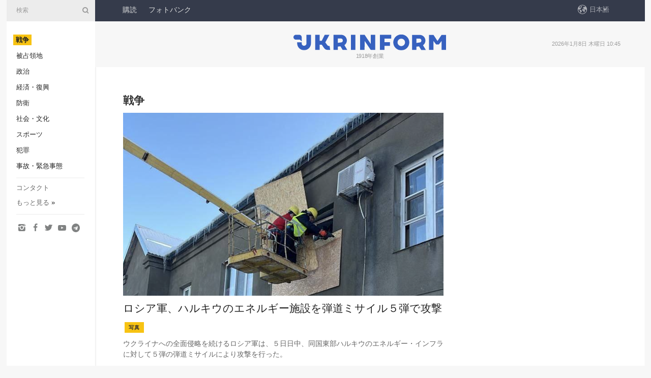

--- FILE ---
content_type: text/html; charset=UTF-8
request_url: https://www.ukrinform.jp/rubric-ato
body_size: 74086
content:
<!doctype html>
<html lang="ja">
<head>

    
    <title>戦争</title>
    <meta name="viewport" content="width=device-width, initial-scale=1"/>
    <meta name="description" content=""/>
    <meta name="theme-color" content="#353b4b">
    <meta name="csrf-token" content="4AVfIgNmQ8O2b4LaPIc2IgY8ix8R4cWdu3whaTce">

        
    <meta property="og:title" content="戦争"/>
    <meta property="og:url" content="https://www.ukrinform.jp/rubric-ato"/>
    <meta property="og:type" content="article"/>
    <meta property="og:description" content=""/>
    <meta property="og:image" content="https://www.ukrinform.ua/img/img_none.jpg"/>
    <meta property="og:image:width" content="630"/>
    <meta property="og:image:height" content="360"/>
    <meta property="fb:pages" content=""/>
    <meta name="twitter:card" content="summary_large_image"/>
    <meta name="twitter:site" content="@ukrinform"/>
    <meta name="twitter:title" content="戦争"/>
    <meta name="twitter:description" content="">
    <meta name="twitter:creator" content="@ukrinform"/>
    <meta name="twitter:image:src" content="https://www.ukrinform.ua/img/img_none.jpg"/>
    <meta name="twitter:domain" content="https://www.ukrinform.jp"/>
    <meta name="google-site-verification" content=" bd9Qbbr-Q45WRM6COshhkNTwsn-5lPjg-vJ_B544jA0"/>
    <meta name="yandex-verification" content=""/>

    <link type="text/css" rel="stylesheet" href="https://www.ukrinform.jp/css/main.css?nocache"/>

        
        <link rel="alternate" type="application/rss+xml" title="ウクルインフォルム通信 RSS" href="https://www.ukrinform.jp/rss//rubric-ato"/>
            <link rel="shortcut icon" href="https://www.ukrinform.jp/img/favicon.ico"/>

    <link rel='dns-prefetch' href='//www.google.com'/>
    <link rel='dns-prefetch' href='//www.google-analytics.com'/>
    <link rel='dns-prefetch' href='//inv-nets.admixer.net'/>
    <link rel='dns-prefetch' href='//cdn.admixer.net'/>
    <link rel='dns-prefetch' href='//pagead2.googlesyndication.com'/>
    <link rel="apple-touch-icon" href="https://www.ukrinform.jp/img/touch-icon-iphone.png">
    <link rel="apple-touch-icon" sizes="76x76" href="https://www.ukrinform.jp/img/touch-icon-ipad.png">
    <link rel="apple-touch-icon" sizes="120x120" href="https://www.ukrinform.jp/img/touch-icon-iphone-retina.png">
    <link rel="apple-touch-icon" sizes="152x152" href="https://www.ukrinform.jp/img/touch-icon-ipad-retina.png">

        <link rel="alternate" href="https://www.ukrinform.ua" hreflang="uk" />
        <link rel="alternate" href="https://www.ukrinform.ru" hreflang="ru" />
        <link rel="alternate" href="https://www.ukrinform.net" hreflang="en" />
        <link rel="alternate" href="https://www.ukrinform.es" hreflang="es" />
        <link rel="alternate" href="https://www.ukrinform.de" hreflang="de" />
        <link rel="alternate" href="https://www.ukrinform.org" hreflang="ch" />
        <link rel="alternate" href="https://www.ukrinform.fr" hreflang="fr" />
        <link rel="alternate" href="https://www.ukrinform.jp" hreflang="ja" />
        <link rel="alternate" href="https://www.ukrinform.pl" hreflang="pl" />
    
            <script type="application/ld+json">
{
    "@context": "https://schema.org",
    "@type": "WebPage",
    "mainEntityOfPage": {
        "@type": "WebPage",
        "@id": "https://www.ukrinform.jp/rubric-ato"
    },
    "headline": "戦争",
    "datePublished": "2026-01-08T10:45:31+02:00",
    "dateModified": "2026-01-08T10:45:31+02:00",
    "description": "",
    "publisher": {
        "@type": "Organization",
        "name": "Ukrinform",
        "logo": {
            "@type": "ImageObject",
            "url": "https://www.ukrinform.jp/img/logo_jpn.svg",
            "width": 95,
            "height": 60
        }
    },
    "image": {
        "@type": "ImageObject",
        "url": "https://www.ukrinform.ua/img/img_none.jpg",
        "height": 630,
        "width": 360
    },
    "breadcrumb": {
        "@type": "BreadcrumbList",
        "itemListElement": [
            {
                "@type": "ListItem",
                "position": 1,
                "item": {
                    "@id": "/",
                    "name": "ウクルインフォルム"
                }
            },
            {
                "@type": "ListItem",
                "position": 2,
                "item": {
                    "@id": "https://www.ukrinform.jp/rubric-ato?set=rubric",
                    "name": "戦争"
                }
            }
        ]
    }
}
</script>
        
    <!-- Google tag (gtag.js) -->
    <script async src="https://www.googletagmanager.com/gtag/js?id=G-BE6MDR0KJN"></script>
    <script>
        window.dataLayer = window.dataLayer || [];
        function gtag(){dataLayer.push(arguments);}
        gtag('js', new Date());
        gtag('config', 'G-BE6MDR0KJN');
    </script>


    
    <style>
        body {
            font-family: Arial, 'Helvetica Neue', Helvetica, sans-serif;
            color: #222222;
        }
        a { text-decoration: none; color: #000; }
    </style>

            <div data-name="common_int">
<!-- ManyChat -->
<script src="//widget.manychat.com/130251917016795.js" async="async">
</script>
<!-- ManyChat --></div>
    </head>

<body class="innerPage">

<div id="wrapper">
    <div class="greyLine">
        <div></div>
    </div>

    <div id="leftMenu" class="siteMenu">

    <form action="/redirect" method="post" target="_blank"><input type="hidden" name="nccharset" value="9200CF63">
        <div>
            <input type="hidden" name="type" value="search">
            <input type="hidden" name="_token" value="4AVfIgNmQ8O2b4LaPIc2IgY8ix8R4cWdu3whaTce">
            <input type="text" name="params[query]" placeholder="検索" value="" />
            <a href="#"><i class="demo-icon icon-search"></i></a>
        </div>
    </form>

    <nav class="leftMenuBody">
        <ul class="leftMenu">
                            <li><a href="/rubric-ato"><span>戦争</span></a></li>
                            <li><a href="/rubric-tymchasovo-okupovani">被占領地</a></li>
                            <li><a href="/rubric-polytics">政治</a></li>
                            <li><a href="/rubric-economy">経済・復興</a></li>
                            <li><a href="/rubric-defense">防衛</a></li>
                            <li><a href="/rubric-society">社会・文化</a></li>
                            <li><a href="/rubric-sports">スポーツ</a></li>
                            <li><a href="/rubric-crime">犯罪</a></li>
                            <li><a href="/rubric-emergencies">事故・緊急事態</a></li>
                    </ul>

        <!-- Submenu begin -->
        <div class="submenu">
            <ul class="greyMenu">
                                <li><a href="/block-publications">特集</a></li>
                                <li><a href="/block-interview">インタビュー</a></li>
                                <li><a href="/block-photo">写真</a></li>
                                <li><a href="/block-video">動画</a></li>
                            </ul>
        </div>
        <!-- Submenu end -->

        <ul class="greyMenu">
            <li><a href="/info/contacts.html">コンタクト</a></li>
            <li><a class="moreLink" href="#">もっと見る</a> &raquo;</li>
        </ul>

        <div class="social-media">
                                            <a href="https://www.instagram.com/ukrinform/" target="_blank" title="Instagram"><i class="fa demo-icon faa-tada animated-hover faa-fast icon-instagram"></i></a>
                                                            <a href="https://www.facebook.com/UkrinformJP/" target="_blank" title="Facebook"><i class="fa demo-icon faa-tada animated-hover faa-fast icon-facebook-1"></i></a>
                                                            <a href="https://twitter.com/Ukrinform_JP?ref_src=twsrc%5Etfw&quot;" target="_blank" title="Twitter"><i class="fa demo-icon faa-tada animated-hover faa-fast icon-twitter"></i></a>
                                                            <a href="https://www.youtube.com/c/UkrinformTV" target="_blank" title="Youtube"><i class="fa demo-icon faa-tada animated-hover faa-fast icon-youtube-play"></i></a>
                                                            <a href="https://telegram.me/ukrinform_news" target="_blank" title="Telegram"><i class="fa demo-icon faa-tada animated-hover faa-fast icon-telegram"></i></a>
                                                                </div>

    </nav>

</div>

    <div id="container">
        <div id="header">
    <div class="topLine">
        <nav class="topLineBody">
            <a class="mobileButton" href="#"><span></span></a>

            <ul class="language">
                <li>
                    <div>
                        <a href="#">日本語</a>
                    </div>
                    <ul>                             
                            <li>
                                <a href="https://www.ukrinform.ua">Укр</a>
                            </li>
                                                                                                                                     
                            <li>
                                <a href="https://www.ukrinform.net">Eng</a>
                            </li>
                                                                                 
                            <li>
                                <a href="https://www.ukrinform.es">Esp</a>
                            </li>
                                                                                 
                            <li>
                                <a href="https://www.ukrinform.de">Deu</a>
                            </li>
                                                                                                                                     
                            <li>
                                <a href="https://www.ukrinform.fr">Fra</a>
                            </li>
                                                                                 
                            <li>
                                <a href="https://www.ukrinform.jp">日本語</a>
                            </li>
                                                                                 
                            <li>
                                <a href="https://www.ukrinform.pl">Pol</a>
                            </li>
                                                                        </ul>
                </li>
            </ul>

            <ul class="mainMenu">
                                    <li >
                                                <a href="https://newshub.ukrinform.com"  target="_blank"
                            data-id="peredplata">購読</a>
                    </li>
                                    <li >
                                                <a href="https://photonew.ukrinform.com"  target="_blank"
                            data-id="fotobank">フォトバンク</a>
                    </li>
                            </ul>
        </nav>

        <nav id="mobileMenu" class="siteMenu">

            <form action="//www.ukrinform.jp/redirect" method="post"><input type="hidden" name="nccharset" value="9200CF63">
                <!-- js loads content here -->
            </form>

            <div class="leftMenuBody">

                <ul class="leftMenu">
                    <!-- js loads content here -->
                </ul>

                <ul class="greyMenu">
                    <!-- js loads content here -->
                </ul>

                <div class="social">
                    <!-- js loads content here -->
                </div>
            </div>
        </nav>
    </div>

    <div class="logo">

        <a href="/" rel="nofollow">
            <img style="width:300px;" src="/img/logo_eng.svg" alt=""/>
        </a>

        <span class="slogan">1918年創業</span>
        <p>2026年1月8日 木曜日 10:45</p>

        <div class="mainTopMobileBanner mobileBanner" style="display:none;">
            <div data-name="main_top_mobile">
<div class="nts-ad nts-ad-h100">
    <div class="UIJ_ATC"></div>
</div></div>
        </div>
    </div>
</div>

        
        
        <div id="content">
            <div class="innerBlock">
                    
                                            <h1>戦争</h1>

<div class="right">
    
            
    
    <div class="socialBlockSlide" id="socialBlockSlideId_0">
        <div data-name="int_scroll">
<!-- баннер int_scroll_jpn -->
</div>
    </div>
</div>

<div class="otherNews">
    <div class="infinite-scroll">
                    <section class="restList">
                                                                                                  <div class="rest">
                            <a href="/rubric-ato/4077151-roshia-junharukiunoenerugi-shi-shewo-dan-daomisairudande-gong-ji.html">
                                <img src="https://static.ukrinform.com/photos/2026_01/thumb_files/630_360_1767688441-563.png" alt=""
                                     title="ロシア軍、ハルキウのエネルギー施設を弾道ミサイル５弾で攻撃"/>
                            </a>
                            <dl>
                                <dt></dt>
                                <dd>
                                    <div><a href="/rubric-ato/4077151-roshia-junharukiunoenerugi-shi-shewo-dan-daomisairudande-gong-ji.html">ロシア軍、ハルキウのエネルギー施設を弾道ミサイル５弾で攻撃</a></div>
                                    <p> <span class="prefix">写真</span>                                        <a href="/rubric-ato/4077151-roshia-junharukiunoenerugi-shi-shewo-dan-daomisairudande-gong-ji.html"><p>ウクライナへの全面侵略を続けるロシア軍は、５日日中、同国東部ハルキウのエネルギー・インフラに対して５弾の弾道ミサイルにより攻撃を行った。</p>
</a>
                                    </p>
                                </dd>
                            </dl>
                        </div>
                                                                                                
                        
                        
                        
                                                                            <article data-id="4077133" >
                                <figure>
                                    <a href="/rubric-ato/4077133-roshia-junukuraina-nan-budonipurono-mi-qi-yewo-gong-jiyoutonga-dao-luni-liu-chu.html">
                                        <img src="https://static.ukrinform.com/photos/2026_01/thumb_files/360_240_1767623872-335.jpg"
                                             alt="ロシア軍、ウクライナ南部ドニプロの米企業を攻撃　油３００トンが道路に流出">
                                    </a>
                                </figure>

                                <section>
                                    <time datetime="2026-01-06T09:42:00+02:00">09:42</time>
                                    <h2><a href="/rubric-ato/4077133-roshia-junukuraina-nan-budonipurono-mi-qi-yewo-gong-jiyoutonga-dao-luni-liu-chu.html">ロシア軍、ウクライナ南部ドニプロの米企業を攻撃　油３００トンが道路に流出</a></h2>
                                    <p><p>ウクライナへの全面侵略を続けるロシア軍は、５日同国南部ドニプロの米国企業が保有する精油工場を攻撃した。この攻撃により、３００トンの油が路面に流出した。</p>
</p>
                                </section>
                            </article>
                                                                                                                        
                        
                        
                        
                                                    <div class="restDay">
                                <div></div>
                                <p>2026年1月5日</p>
                            </div>
                                                                            <article data-id="4076934" >
                                <figure>
                                    <a href="/rubric-ato/4076934-rinoroshia-junniyoruharukiu-gong-jiniyoru-si-zhe-shumingni-zeng-jia.html">
                                        <img src="https://static.ukrinform.com/photos/2026_01/thumb_files/360_240_1767438099-533.jpeg"
                                             alt="２日のロシア軍によるハルキウ攻撃による死者数、５名に増加">
                                    </a>
                                </figure>

                                <section>
                                    <time datetime="2026-01-05T15:06:00+02:00">15:06</time>
                                    <h2><a href="/rubric-ato/4076934-rinoroshia-junniyoruharukiu-gong-jiniyoru-si-zhe-shumingni-zeng-jia.html">２日のロシア軍によるハルキウ攻撃による死者数、５名に増加</a></h2>
                                    <p><p>ウクライナ東部ハルキウでは、１月２日のロシア軍のミサイル攻撃による死者数が４日の時点で５名に増加している。</p>
</p>
                                </section>
                            </article>
                                                                                                                        
                        
                        
                        
                                                                            <article data-id="4076821" >
                                <figure>
                                    <a href="/rubric-ato/4076821-roshia-jun-zi-bao-xing-wu-ren-jijito-dan-daomisairudandeukurainawo-gong-ji.html">
                                        <img src="https://static.ukrinform.com/photos/2025_09/thumb_files/360_240_1758191274-708.jpg"
                                             alt="ロシア軍、自爆型無人機１６５機と弾道ミサイル９弾でウクライナを攻撃">
                                    </a>
                                </figure>

                                <section>
                                    <time datetime="2026-01-05T11:29:28+02:00">11:29</time>
                                    <h2><a href="/rubric-ato/4076821-roshia-jun-zi-bao-xing-wu-ren-jijito-dan-daomisairudandeukurainawo-gong-ji.html">ロシア軍、自爆型無人機１６５機と弾道ミサイル９弾でウクライナを攻撃</a></h2>
                                    <p><p>ウクライナへの全面侵略を続けるロシア軍は、４日夜から５日朝にかけて、自爆型無人機１６５機、弾道ミサイル９弾でウクライナに攻撃を仕掛けた。</p>
</p>
                                </section>
                            </article>
                                                                                                                        
                        
                        
                        
                                                                            <article data-id="4076780"  class="restRed" >
                                <figure>
                                    <a href="/rubric-ato/4076780-roshia-junno-wu-ren-jikiu-shino-bing-yuanni-zhe-dansi-zheming-fu-shang-zheming.html">
                                        <img src="https://static.ukrinform.com/photos/2026_01/thumb_files/360_240_1767595209-162.jpg"
                                             alt="ロシア軍の無人機、キーウ市の病院に着弾　死者１名、負傷者４名">
                                    </a>
                                </figure>

                                <section>
                                    <time datetime="2026-01-05T10:24:00+02:00">10:24</time>
                                    <h2><a href="/rubric-ato/4076780-roshia-junno-wu-ren-jikiu-shino-bing-yuanni-zhe-dansi-zheming-fu-shang-zheming.html">ロシア軍の無人機、キーウ市の病院に着弾　死者１名、負傷者４名</a></h2>
                                    <p><p>ウクライナへの全面侵略を続けるロシア軍は、４日夜から５日朝にかけて、再びウクライナ各地を無人機とミサイルで攻撃した。</p>
</p>
                                </section>
                            </article>
                                                                                                                        
                        
                        
                        
                                                    <div class="restDay">
                                <div></div>
                                <p>2026年1月3日</p>
                            </div>
                                                                            <article data-id="4076490" >
                                <figure>
                                    <a href="/rubric-ato/4076490-harukiuheno-dan-daomisairu-gong-ji-si-zherenni-zeng-jia.html">
                                        <img src="https://static.ukrinform.com/photos/2026_01/thumb_files/360_240_1767471010-278.jpg"
                                             alt="ハルキウへの弾道ミサイル攻撃、死者３人に増加">
                                    </a>
                                </figure>

                                <section>
                                    <time datetime="2026-01-03T22:36:34+02:00">22:36</time>
                                    <h2><a href="/rubric-ato/4076490-harukiuheno-dan-daomisairu-gong-ji-si-zherenni-zeng-jia.html">ハルキウへの弾道ミサイル攻撃、死者３人に増加</a></h2>
                                    <p><p>２日のロシア軍によるウクライナ東部ハルキウへの弾道ミサイル攻撃による死者数は、３日夜の時点で３人に増加している。</p>
</p>
                                </section>
                            </article>
                                                                                                                        
                        
                        
                        
                                                                            <article data-id="4076302" >
                                <figure>
                                    <a href="/rubric-ato/4076302-ukurainano-nu-xing-wu-ren-ji-cao-zong-shi-ji-zhenochorunohorushika-shiga-zhan-si.html">
                                        <img src="https://static.ukrinform.com/photos/2026_01/thumb_files/360_240_1767378585-330.jpg"
                                             alt="ウクライナの女性無人機操縦士、記者のチョルノホルシカ氏が戦死">
                                    </a>
                                </figure>

                                <section>
                                    <time datetime="2026-01-03T11:38:23+02:00">11:38</time>
                                    <h2><a href="/rubric-ato/4076302-ukurainano-nu-xing-wu-ren-ji-cao-zong-shi-ji-zhenochorunohorushika-shiga-zhan-si.html">ウクライナの女性無人機操縦士、記者のチョルノホルシカ氏が戦死</a></h2>
                                    <p><p>１月１日、ウクライナ南部方面の前線で、ロシア軍の自爆型無人機の着弾を受け、ウクライナ志願軍の兵士であるラーナ・チョルノホルシカ（コードネーム「サチ」）が戦死した。&nbsp;</p>
</p>
                                </section>
                            </article>
                                                                                                                        
                        
                        
                        
                                                    <div class="restDay">
                                <div></div>
                                <p>2026年1月2日</p>
                            </div>
                                                                            <article data-id="4076133" >
                                <figure>
                                    <a href="/rubric-ato/4076133-roshia-junharukiuwo-dan-daomisairude-gong-jirenni-bei-hai.html">
                                        <img src="https://static.ukrinform.com/photos/2026_01/thumb_files/360_240_1767366029-2343.jpeg"
                                             alt="ロシア軍、ハルキウを弾道ミサイルで攻撃　３０人に被害">
                                    </a>
                                </figure>

                                <section>
                                    <time datetime="2026-01-02T18:06:53+02:00">18:06</time>
                                    <h2><a href="/rubric-ato/4076133-roshia-junharukiuwo-dan-daomisairude-gong-jirenni-bei-hai.html">ロシア軍、ハルキウを弾道ミサイルで攻撃　３０人に被害</a></h2>
                                    <p><p>ウクライナへの全面侵略を続けるロシア軍は、２日同国東部ハルキウを弾道ミサイルで攻撃した。現時点までに３０人が負傷などの被害が出ていることが判明している。</p>
</p>
                                </section>
                            </article>
                                                                                                                        
                        
                        
                        
                                                                            <article data-id="4076016" >
                                <figure>
                                    <a href="/rubric-ato/4076016-he-ping-he-yino-yi-buhaukurainanitotte-bu-dangnamonotonarukamoshirenaisutoubufinrando-da-tong-ling.html">
                                        <img src="https://static.ukrinform.com/photos/2025_03/thumb_files/360_240_1742396339-363.jpeg"
                                             alt="和平合意の一部はウクライナにとって不当なものとなるかもしれない＝ストゥブ・フィンランド大統領">
                                    </a>
                                </figure>

                                <section>
                                    <time datetime="2026-01-02T13:21:39+02:00">13:21</time>
                                    <h2><a href="/rubric-ato/4076016-he-ping-he-yino-yi-buhaukurainanitotte-bu-dangnamonotonarukamoshirenaisutoubufinrando-da-tong-ling.html">和平合意の一部はウクライナにとって不当なものとなるかもしれない＝ストゥブ・フィンランド大統領</a></h2>
                                    <p><p>フィンランドのストゥブ大統領は、ウクライナとロシアの間のあり得る和平合意のいくつかの項目は、公正の精神に合致しない可能性があると指摘した。</p>
</p>
                                </section>
                            </article>
                                                                                                                        
                        
                        
                        
                                                                            <article data-id="4075991" >
                                <figure>
                                    <a href="/rubric-ato/4075991-roshiagayuerini-xi-shengwo-banu-da-xing-wei-qi-zuo-zhan-shi-shinoosoreariukuraina-qing-bao-ji-guanga-jing-gao.html">
                                        <img src="https://static.ukrinform.com/photos/2016_04/thumb_files/360_240_1460459568-5627.jpg"
                                             alt="ロシアが１月６、７日に犠牲を伴う大型「偽旗作戦」実施のおそれあり＝ウクライナ情報機関が警告">
                                    </a>
                                </figure>

                                <section>
                                    <time datetime="2026-01-02T12:33:01+02:00">12:33</time>
                                    <h2><a href="/rubric-ato/4075991-roshiagayuerini-xi-shengwo-banu-da-xing-wei-qi-zuo-zhan-shi-shinoosoreariukuraina-qing-bao-ji-guanga-jing-gao.html">ロシアが１月６、７日に犠牲を伴う大型「偽旗作戦」実施のおそれあり＝ウクライナ情報機関が警告</a></h2>
                                    <p><p>ウクライナ対外情報庁は２日、米国の仲介による和平交渉を頓挫させる目的で、ロシアが特別作戦を行うおそれがあると警告した。具体的には、１月６、７日に人的犠牲を伴う挑発行為が行われる可能性があるという。</p>
</p>
                                </section>
                            </article>
                                                                                                                        
                        
                        
                        
                                                                            <article data-id="4075959" >
                                <figure>
                                    <a href="/rubric-ato/4075959-ukuraina-nan-buzaporijjade-lu-junno-wu-ren-ji-gong-jiniyori-zhu-zhaiya-shang-ye-shi-she-sun-shang.html">
                                        <img src="https://static.ukrinform.com/photos/2026_01/thumb_files/360_240_1767313897-8333.jpeg"
                                             alt="ウクライナ南部ザポリッジャで露軍の無人機攻撃により住宅や商業施設損傷">
                                    </a>
                                </figure>

                                <section>
                                    <time datetime="2026-01-02T11:04:47+02:00">11:04</time>
                                    <h2><a href="/rubric-ato/4075959-ukuraina-nan-buzaporijjade-lu-junno-wu-ren-ji-gong-jiniyori-zhu-zhaiya-shang-ye-shi-she-sun-shang.html">ウクライナ南部ザポリッジャで露軍の無人機攻撃により住宅や商業施設損傷</a></h2>
                                    <p><p>ウクライナ南部ザポリッジャでは、１月１日夜から２日未明にかけてロシア軍による無人機での攻撃があり、住宅とショッピングセンターが損傷した。</p>
</p>
                                </section>
                            </article>
                                                                                                                        
                        
                        
                        
                                                    <div class="restDay">
                                <div></div>
                                <p>2026年1月1日</p>
                            </div>
                                                                            <article data-id="4075756" >
                                <figure>
                                    <a href="/rubric-ato/4075756-roshia-zhi-yuan-bing-jun-tuannokapusuchin-zhi-hui-guanha-sheng-cunukuraina-qing-bao-ji-guan-sha-haisaretatono-bao-gaowo-fou-ding.html">
                                        <img src="https://static.ukrinform.com/photos/2024_03/thumb_files/360_240_1711025268-156.jpg"
                                             alt="ロシア志願兵軍団のカプスチン指揮官は生存＝ウクライナ情報機関、殺害されたとの報告を否定">
                                    </a>
                                </figure>

                                <section>
                                    <time datetime="2026-01-01T15:30:51+02:00">15:30</time>
                                    <h2><a href="/rubric-ato/4075756-roshia-zhi-yuan-bing-jun-tuannokapusuchin-zhi-hui-guanha-sheng-cunukuraina-qing-bao-ji-guan-sha-haisaretatono-bao-gaowo-fou-ding.html">ロシア志願兵軍団のカプスチン指揮官は生存＝ウクライナ情報機関、殺害されたとの報告を否定</a></h2>
                                    <p><p>ウクライナ国防省情報総局は１日、ロシア志願兵軍団のデニス・カプスチン指揮官は生存しており、ロシア特殊機関によるカプスチン殺害作戦は失敗したと発表した。</p>
</p>
                                </section>
                            </article>
                                                                                                                        
                        
                        
                        
                                                                            <article data-id="4075751" >
                                <figure>
                                    <a href="/rubric-ato/4075751-zerenshiki-yu-da-tong-lingroshia-junniyoru-xin-nianno-gong-jinitsuite-bao-gaozhouwo-gong-ji-biao-dehaenerugi-shi-she.html">
                                        <img src="https://static.ukrinform.com/photos/2026_01/thumb_files/360_240_1767272975-783.jpeg"
                                             alt="ゼレンシキー宇大統領、ロシア軍による新年の攻撃について報告　７州を攻撃、標的はエネルギー施設">
                                    </a>
                                </figure>

                                <section>
                                    <time datetime="2026-01-01T15:09:41+02:00">15:09</time>
                                    <h2><a href="/rubric-ato/4075751-zerenshiki-yu-da-tong-lingroshia-junniyoru-xin-nianno-gong-jinitsuite-bao-gaozhouwo-gong-ji-biao-dehaenerugi-shi-she.html">ゼレンシキー宇大統領、ロシア軍による新年の攻撃について報告　７州を攻撃、標的はエネルギー施設</a></h2>
                                    <p><p>ウクライナのゼレンシキー大統領は１日、年末年始でさえロシアによる攻撃が止まない状況を報告し、防空システムの供給の必要性を訴えた。</p>
</p>
                                </section>
                            </article>
                                                                                                                        
                        
                        
                        
                                                    <div class="restDay">
                                <div></div>
                                <p>2025年12月31日</p>
                            </div>
                                                                            <article data-id="4075470" >
                                <figure>
                                    <a href="/rubric-ato/4075470-roshianianniukurainawo-wu-ren-jiwan-ji-yi-shangtomisairu-yuedande-gong-ji.html">
                                        <img src="https://static.ukrinform.com/photos/2025_06/thumb_files/360_240_1750152739-753.png"
                                             alt="ロシア、２０２５年にウクライナを無人機１０万機以上とミサイル約２４００弾で攻撃">
                                    </a>
                                </figure>

                                <section>
                                    <time datetime="2025-12-31T16:09:38+02:00">16:09</time>
                                    <h2><a href="/rubric-ato/4075470-roshianianniukurainawo-wu-ren-jiwan-ji-yi-shangtomisairu-yuedande-gong-ji.html">ロシア、２０２５年にウクライナを無人機１０万機以上とミサイル約２４００弾で攻撃</a></h2>
                                    <p><p>ウクライナへの全面侵略を続けるロシア軍は、２０２５年の１年間で、ウクライナに対して１０万機以上の無人機、６万弾の滑空爆弾、約２４００弾のミサイルで攻撃を仕掛けた。</p>
</p>
                                </section>
                            </article>
                                                                                                                        
                        
                        
                        
                                                                            <article data-id="4075388" >
                                <figure>
                                    <a href="/rubric-ato/4075388-ukuraina-nan-buodesaroshiano-gong-jide-fu-shang-zheren.html">
                                        <img src="https://static.ukrinform.com/photos/2025_12/thumb_files/360_240_1767170190-844.jpg"
                                             alt="ウクライナ南部オデーサ、ロシアの攻撃で負傷者６人">
                                    </a>
                                </figure>

                                <section>
                                    <time datetime="2025-12-31T13:30:38+02:00">13:30</time>
                                    <h2><a href="/rubric-ato/4075388-ukuraina-nan-buodesaroshiano-gong-jide-fu-shang-zheren.html">ウクライナ南部オデーサ、ロシアの攻撃で負傷者６人</a></h2>
                                    <p><p>ウクライナへの全面侵略を続けるロシア軍は、１２月３１日未明に同国南部オデーサを無人機で攻撃した。現時点で６人が負傷したことが判明している。</p>
</p>
                                </section>
                            </article>
                                                                                                                        
                        
                        
                        
                                                    <div class="restDay">
                                <div></div>
                                <p>2025年12月29日</p>
                            </div>
                                                                            <article data-id="4074470" >
                                <figure>
                                    <a href="/rubric-ato/4074470-toranpu-shi-lu-yu-zhan-zhengno-he-ping-he-yini-xiangketa-wei-jie-jue-shi-xiangno-cun-zaiwo-zhi-zhai.html">
                                        <img src="https://static.ukrinform.com/photos/2025_12/thumb_files/360_240_1766965478-847.jpg"
                                             alt="トランプ氏、露宇戦争の和平合意に向けた未解決事項の存在を指摘">
                                    </a>
                                </figure>

                                <section>
                                    <time datetime="2025-12-29T02:09:00+02:00">02:09</time>
                                    <h2><a href="/rubric-ato/4074470-toranpu-shi-lu-yu-zhan-zhengno-he-ping-he-yini-xiangketa-wei-jie-jue-shi-xiangno-cun-zaiwo-zhi-zhai.html">トランプ氏、露宇戦争の和平合意に向けた未解決事項の存在を指摘</a></h2>
                                    <p><p>米国のトランプ大統領は２８日、ロシア・ウクライナ戦争の終結に向けた交渉は最終段階にあると主張しつつ、同時にいくつかの困難な問題が残っていると発言した。</p>
</p>
                                </section>
                            </article>
                                                                                                                        
                        
                        
                        
                                                    <div class="restDay">
                                <div></div>
                                <p>2025年12月27日</p>
                            </div>
                                                                            <article data-id="4074059" >
                                <figure>
                                    <a href="/rubric-ato/4074059-roshia-junha-yuejino-wu-ren-jitodannomisairude-gong-jizerenshiki-yu-da-tong-ling.html">
                                        <img src="https://static.ukrinform.com/photos/2025_12/thumb_files/360_240_1766822299-9549.jpeg"
                                             alt="ロシア軍は約５００機の無人機と４０弾のミサイルで攻撃＝ゼレンシキー宇大統領">
                                    </a>
                                </figure>

                                <section>
                                    <time datetime="2025-12-27T13:32:09+02:00">13:32</time>
                                    <h2><a href="/rubric-ato/4074059-roshia-junha-yuejino-wu-ren-jitodannomisairude-gong-jizerenshiki-yu-da-tong-ling.html">ロシア軍は約５００機の無人機と４０弾のミサイルで攻撃＝ゼレンシキー宇大統領</a></h2>
                                    <p><p>ウクライナのゼレンシキー大統領は、２７日未明にロシア軍がウクライナに対して新たな大規模攻撃を実施したことを報告し、無人機約５００機と、弾道ミサイル「キンジャル」を含む約４０弾のミサイルで攻撃を仕掛け、その際主な標的となったのはキーウのエネルギー・インフラ及び民間インフラだったと伝えた。</p>
</p>
                                </section>
                            </article>
                                                                                                                        
                        
                        
                        
                                                                            <article data-id="4074046" >
                                <figure>
                                    <a href="/rubric-ato/4074046-lu-jun-gong-jiwo-shouketakiu-si-zheming-fu-shang-zheming.html">
                                        <img src="https://static.ukrinform.com/photos/2025_12/thumb_files/360_240_1766830250-3703.jpeg"
                                             alt="露軍攻撃を受けたキーウ、死者１名、負傷者２８名">
                                    </a>
                                </figure>

                                <section>
                                    <time datetime="2025-12-27T12:58:00+02:00">12:58</time>
                                    <h2><a href="/rubric-ato/4074046-lu-jun-gong-jiwo-shouketakiu-si-zheming-fu-shang-zheming.html">露軍攻撃を受けたキーウ、死者１名、負傷者２８名</a></h2>
                                    <p><p>２７日未明にロシア軍から大規模なミサイル・無人機攻撃を受けたウクライナ首都キーウでは、現時点までに死者が１名、負傷者が２８名確認されている。</p>

<p></p>
</p>
                                </section>
                            </article>
                                                                                                                        
                        
                        
                        
                                                                            <article data-id="4074006"  class="restRed" >
                                <figure>
                                    <a href="/rubric-ato/4074006-roshia-junukurainawo-zaibimisairuya-wu-ren-jide-da-gui-mo-gong-jikiude-fu-shang-zheming.html">
                                        <img src="https://static.ukrinform.com/photos/2025_12/thumb_files/360_240_1766818419-406.jpg"
                                             alt="ロシア軍、ウクライナを再びミサイルや無人機で大規模攻撃　キーウで負傷者２２名">
                                    </a>
                                </figure>

                                <section>
                                    <time datetime="2025-12-27T10:44:00+02:00">10:44</time>
                                    <h2><a href="/rubric-ato/4074006-roshia-junukurainawo-zaibimisairuya-wu-ren-jide-da-gui-mo-gong-jikiude-fu-shang-zheming.html">ロシア軍、ウクライナを再びミサイルや無人機で大規模攻撃　キーウで負傷者２２名</a></h2>
                                    <p><p>ウクライナへの全面侵略を続けるロシア軍は、２７日未明同国首都キーウをはじめ、各地をミサイルや無人機で大規模に攻撃した。</p>
</p>
                                </section>
                            </article>
                                                                                                                        
                        
                        
                        
                                                    <div class="restDay">
                                <div></div>
                                <p>2025年12月26日</p>
                            </div>
                                                                            <article data-id="4073775" >
                                <figure>
                                    <a href="/rubric-ato/4073775-ukuraina-nan-bufuryaiporede-jishii-shi-jie-zhan-ji-xufang-wei-zhan-li-bao-dao-guan.html">
                                        <img src="https://static.ukrinform.com/photos/2023_08/thumb_files/360_240_1692951992-151.jpg"
                                             alt="ウクライナ南部フリャイポレで激しい市街戦継続＝防衛戦力報道官">
                                    </a>
                                </figure>

                                <section>
                                    <time datetime="2025-12-26T15:30:43+02:00">15:30</time>
                                    <h2><a href="/rubric-ato/4073775-ukuraina-nan-bufuryaiporede-jishii-shi-jie-zhan-ji-xufang-wei-zhan-li-bao-dao-guan.html">ウクライナ南部フリャイポレで激しい市街戦継続＝防衛戦力報道官</a></h2>
                                    <p><p>ウクライナの南部防衛戦力のヴォロシン報道官は２６日、ザポリッジャ州フリャイポレの状況は依然として困難だとし、市内では毎日数十件の戦闘が記録されており、ロシア軍は兵站路を遮断し、同市を制圧しようと試みていると伝えた。</p>
</p>
                                </section>
                            </article>
                                                                                                                        
                        
                        
                        
                                                                            <article data-id="4073623" >
                                <figure>
                                    <a href="/rubric-ato/4073623-ukuraina-jun-nan-budonipuropetoroushiku-zhounotsuno-cunwo-jie-fang.html">
                                        <img src="https://static.ukrinform.com/photos/2025_12/thumb_files/360_240_1766734714-409.jpg"
                                             alt="ウクライナ軍、南部ドニプロペトロウシク州の５つの村を解放">
                                    </a>
                                </figure>

                                <section>
                                    <time datetime="2025-12-26T10:26:10+02:00">10:26</time>
                                    <h2><a href="/rubric-ato/4073623-ukuraina-jun-nan-budonipuropetoroushiku-zhounotsuno-cunwo-jie-fang.html">ウクライナ軍、南部ドニプロペトロウシク州の５つの村を解放</a></h2>
                                    <p><p>ウクライナ軍第２２５独立強襲連隊は、同連隊第３強襲大隊が南部ドニプロペトロウシク州の５つの村（オレストピリ、ノヴォセリウカ、ソスニウカ、ホローシェ及びヴォロネ）を解放したと報告した。</p>
</p>
                                </section>
                            </article>
                                                                                                                        
                        
                        
                        
                                                                            <article data-id="4073609" >
                                <figure>
                                    <a href="/rubric-ato/4073609-roshiagaodesa-zhouno-gang-wanwo-gong-jigu-wu-zhu-zang-ku-jibi-wai-guo-chuanga-sun-shang.html">
                                        <img src="https://static.ukrinform.com/photos/2025_12/thumb_files/360_240_1766733947-332.jpg"
                                             alt="ロシア軍、ウクライナ南部オデーサ州の港湾を攻撃　穀物貯蔵庫及び外国船が損傷">
                                    </a>
                                </figure>

                                <section>
                                    <time datetime="2025-12-26T09:54:00+02:00">09:54</time>
                                    <h2><a href="/rubric-ato/4073609-roshiagaodesa-zhouno-gang-wanwo-gong-jigu-wu-zhu-zang-ku-jibi-wai-guo-chuanga-sun-shang.html">ロシア軍、ウクライナ南部オデーサ州の港湾を攻撃　穀物貯蔵庫及び外国船が損傷</a></h2>
                                    <p><p>ウクライナへの全面侵略を続けるロシア軍は、２５日から２６日にかけての夜間、同国南部オデーサ州の複数海洋港に対して攻撃を行った。スロバキア及びパラオの旗を掲げた船舶、穀物貯蔵施設、倉庫が損傷した。</p>
</p>
                                </section>
                            </article>
                                                                                                                        
                        
                        
                        
                                                    <div class="restDay">
                                <div></div>
                                <p>2025年12月25日</p>
                            </div>
                                                                            <article data-id="4073453" >
                                <figure>
                                    <a href="/rubric-ato/4073453-lu-junukuraina-bei-bucherunihiunojie-jiante-zhu-juwo-gong-jisi-zheming-fu-shang-zheming.html">
                                        <img src="https://static.ukrinform.com/photos/2025_12/thumb_files/360_240_1766671508-8868.jpeg"
                                             alt="露軍、ウクライナ北部チェルニヒウの５階建て住居を攻撃　死者１名、負傷者８名">
                                    </a>
                                </figure>

                                <section>
                                    <time datetime="2025-12-25T17:10:44+02:00">17:10</time>
                                    <h2><a href="/rubric-ato/4073453-lu-junukuraina-bei-bucherunihiunojie-jiante-zhu-juwo-gong-jisi-zheming-fu-shang-zheming.html">露軍、ウクライナ北部チェルニヒウの５階建て住居を攻撃　死者１名、負傷者８名</a></h2>
                                    <p><p>ウクライナへの全面侵略を続けるロシア軍は、２５日同国北部チェルニヒウの集合住宅を攻撃した。これにより、住民１名が死亡、８名が負傷し、内３人が重体であることが判明している。</p>
</p>
                                </section>
                            </article>
                                                                                                                        
                        
                        
                        
                                                                            <article data-id="4073447" >
                                <figure>
                                    <a href="/rubric-ato/4073447-ukuraina-fang-wei-zhan-lisutomushadoderoshiano-shi-you-zhi-pin-gong-changwo-gong-ji.html">
                                        <img src="https://static.ukrinform.com/photos/2025_12/thumb_files/360_240_1766666412-986.jpg"
                                             alt="ウクライナ防衛戦力、「ストームシャドー」でロシアの石油製品工場を攻撃">
                                    </a>
                                </figure>

                                <section>
                                    <time datetime="2025-12-25T16:57:37+02:00">16:57</time>
                                    <h2><a href="/rubric-ato/4073447-ukuraina-fang-wei-zhan-lisutomushadoderoshiano-shi-you-zhi-pin-gong-changwo-gong-ji.html">ウクライナ防衛戦力、「ストームシャドー」でロシアの石油製品工場を攻撃</a></h2>
                                    <p><p>ウクライナ空軍は２５日、ロシア連邦ロストフ州に位置するノヴォシャフチンスク石油製品工場に対し、空中発射型巡航ミサイル「ストームシャドウ」による攻撃を実行した。</p>
</p>
                                </section>
                            </article>
                                                                                                                        
                        
                        
                        
                                                                            <article data-id="4073368" >
                                <figure>
                                    <a href="/rubric-ato/4073368-ukuraina-wai-xiangroshia-junnokurisumasuno-yeno-gong-jiwo-bao-gao-renwo-shasu-yi-tushikanai.html">
                                        <img src="https://static.ukrinform.com/photos/2025_10/thumb_files/360_240_1761818158-416.jpg"
                                             alt="ウクライナ外相、ロシア軍のクリスマスの夜の攻撃を報告「人を殺す意図しかない」">
                                    </a>
                                </figure>

                                <section>
                                    <time datetime="2025-12-25T13:25:00+02:00">13:25</time>
                                    <h2><a href="/rubric-ato/4073368-ukuraina-wai-xiangroshia-junnokurisumasuno-yeno-gong-jiwo-bao-gao-renwo-shasu-yi-tushikanai.html">ウクライナ外相、ロシア軍のクリスマスの夜の攻撃を報告「人を殺す意図しかない」</a></h2>
                                    <p><p>ウクライナのシビハ外相は２５日、ロシアがクリスマス・イブにもウクライナの町々を攻撃したと報告した上で、国際社会に対してウクライナの防空能力の強化を要請した。</p>
</p>
                                </section>
                            </article>
                                                                                                                        
                        
                        
                        
                                                                            <article data-id="4073337" >
                                <figure>
                                    <a href="/rubric-ato/4073337-roshia-junhavuouchanshikuwo-zhi-yashiteinaiukuraina-fang-wei-zhan-li.html">
                                        <img src="https://static.ukrinform.com/photos/2025_03/thumb_files/360_240_1742120285-976.jpg"
                                             alt="ロシア軍はヴォウチャンシクを制圧していない＝ウクライナ防衛戦力">
                                    </a>
                                </figure>

                                <section>
                                    <time datetime="2025-12-25T12:22:53+02:00">12:22</time>
                                    <h2><a href="/rubric-ato/4073337-roshia-junhavuouchanshikuwo-zhi-yashiteinaiukuraina-fang-wei-zhan-li.html">ロシア軍はヴォウチャンシクを制圧していない＝ウクライナ防衛戦力</a></h2>
                                    <p><p>ウクライナ統一部隊のトレフボウ・コミュニケーション局長は２５日、ロシア軍は東部ハルキウ州のロシア国境に近いヴォウチャンシク市に大量に展開しており、市内の一部の地区を制圧しているものの、市全体の完全な支配は確立しておらず、周辺における彼らの攻勢も成功していないと発言した。</p>
</p>
                                </section>
                            </article>
                                                                                                                        
                        
                        
                        
                                                    <div class="restDay">
                                <div></div>
                                <p>2025年12月24日</p>
                            </div>
                                                                            <article data-id="4073100" >
                                <figure>
                                    <a href="/rubric-ato/4073100-nan-budehafuryaipore-fang-miantoorekusandoriuka-fang-mianno-zhan-douga-zuimo-jishiiukuraina-fang-wei-zhan-li.html">
                                        <img src="https://static.ukrinform.com/photos/2025_03/thumb_files/360_240_1741777545-327.jpg"
                                             alt="南部ではフリャイポレ方面とオレクサンドリウカ方面の戦闘が最も激しい＝ウクライナ防衛戦力">
                                    </a>
                                </figure>

                                <section>
                                    <time datetime="2025-12-24T15:40:00+02:00">15:40</time>
                                    <h2><a href="/rubric-ato/4073100-nan-budehafuryaipore-fang-miantoorekusandoriuka-fang-mianno-zhan-douga-zuimo-jishiiukuraina-fang-wei-zhan-li.html">南部ではフリャイポレ方面とオレクサンドリウカ方面の戦闘が最も激しい＝ウクライナ防衛戦力</a></h2>
                                    <p><p>ウクライナの南部防衛戦力のヴォロシン報道官は２４日、南部では、ロシア軍が南部のフリャイポレ方面及びオレクサンドリウカ方面において活発な襲撃行動を継続していると伝えた。</p>
</p>
                                </section>
                            </article>
                                                                                                                        
                        
                        
                        
                                                                            <article data-id="4073045" >
                                <figure>
                                    <a href="/rubric-ato/4073045-ukuraina-qing-bao-ji-guan-guan-xi-zheukuraina-bu-luwo-kao-wenshita-jing-cha-guannomosukuwadeno-sha-haiwo-bao-gao.html">
                                        <img src="https://static.ukrinform.com/photos/2025_12/thumb_files/360_240_1766566228-370.jpg"
                                             alt="ウクライナ情報機関関係者、ウクライナ捕虜を拷問した警察官のモスクワでの殺害を報告">
                                    </a>
                                </figure>

                                <section>
                                    <time datetime="2025-12-24T13:23:10+02:00">13:23</time>
                                    <h2><a href="/rubric-ato/4073045-ukuraina-qing-bao-ji-guan-guan-xi-zheukuraina-bu-luwo-kao-wenshita-jing-cha-guannomosukuwadeno-sha-haiwo-bao-gao.html">ウクライナ情報機関関係者、ウクライナ捕虜を拷問した警察官のモスクワでの殺害を報告</a></h2>
                                    <p><p>ウクライナ国防省情報機関の関係者は、１２月２４日未明にロシア首都モスクワのエレツカヤ通りで、過去に対ウクライナ戦争に参加し、ウクライナ人捕虜に拷問を行ったロシア内務省職員２名が殺害されたと報告した。</p>
</p>
                                </section>
                            </article>
                                                                                                                        
                        
                        
                        
                                                                            <article data-id="4073036" >
                                <figure>
                                    <a href="/rubric-ato/4073036-roshia-jungaukuraina-dong-buharukiu-jin-jiaono-huo-li-fa-dian-suowo-gong-jiming-si-wangming-fu-shang.html">
                                        <img src="https://static.ukrinform.com/photos/2025_12/thumb_files/360_240_1764693990-732.jpg"
                                             alt="ロシア軍がウクライナ東部ハルキウ近郊の火力発電所を攻撃　１名死亡、１１名負傷">
                                    </a>
                                </figure>

                                <section>
                                    <time datetime="2025-12-24T13:07:59+02:00">13:07</time>
                                    <h2><a href="/rubric-ato/4073036-roshia-jungaukuraina-dong-buharukiu-jin-jiaono-huo-li-fa-dian-suowo-gong-jiming-si-wangming-fu-shang.html">ロシア軍がウクライナ東部ハルキウ近郊の火力発電所を攻撃　１名死亡、１１名負傷</a></h2>
                                    <p><p>ウクライナへの全面侵略を続けるロシア軍は２４日、ハルキウ地区の熱併給も行う火力発電所に対する攻撃により、１名が死亡、１１名が負傷した。</p>
</p>
                                </section>
                            </article>
                                                                                                                        
                        
                        
                        
                                                                            <article data-id="4072939" >
                                <figure>
                                    <a href="/rubric-ato/4072939-roshia-junukuraina-nan-buzaporijjawo-kong-baoming-fu-shang.html">
                                        <img src="https://static.ukrinform.com/photos/2025_12/thumb_files/360_240_1766560831-760.jpg"
                                             alt="ロシア軍、ウクライナ南部ザポリッジャを空爆　４名負傷">
                                    </a>
                                </figure>

                                <section>
                                    <time datetime="2025-12-24T09:53:00+02:00">09:53</time>
                                    <h2><a href="/rubric-ato/4072939-roshia-junukuraina-nan-buzaporijjawo-kong-baoming-fu-shang.html">ロシア軍、ウクライナ南部ザポリッジャを空爆　４名負傷</a></h2>
                                    <p><p>ウクライナへの全面侵略を続けるロシア軍は、２３日未明同国南部ザポリッジャを滑空爆弾で空爆した。現時点までに４名が負傷したことが判明している。</p>
</p>
                                </section>
                            </article>
                                                                                
                <div data-name="inscroll_content">
</div>

                
                <nav>
        <ul class="pagination">
            
                            <li class="page-item disabled" aria-disabled="true" aria-label="pagination.previous">
                    <span class="page-link" aria-hidden="true">&lsaquo;</span>
                </li>
            
            
                            
                
                
                                                                                        <li class="page-item active" aria-current="page"><span class="page-link">1</span></li>
                                                                                                <li class="page-item"><a class="page-link" href="https://www.ukrinform.jp/rubric-ato?page=2">2</a></li>
                                                                                                <li class="page-item"><a class="page-link" href="https://www.ukrinform.jp/rubric-ato?page=3">3</a></li>
                                                                                                <li class="page-item"><a class="page-link" href="https://www.ukrinform.jp/rubric-ato?page=4">4</a></li>
                                                                                                <li class="page-item"><a class="page-link" href="https://www.ukrinform.jp/rubric-ato?page=5">5</a></li>
                                                                                                <li class="page-item"><a class="page-link" href="https://www.ukrinform.jp/rubric-ato?page=6">6</a></li>
                                                                                                <li class="page-item"><a class="page-link" href="https://www.ukrinform.jp/rubric-ato?page=7">7</a></li>
                                                                                                <li class="page-item"><a class="page-link" href="https://www.ukrinform.jp/rubric-ato?page=8">8</a></li>
                                                                                                <li class="page-item"><a class="page-link" href="https://www.ukrinform.jp/rubric-ato?page=9">9</a></li>
                                                                                                <li class="page-item"><a class="page-link" href="https://www.ukrinform.jp/rubric-ato?page=10">10</a></li>
                                                                                        
                                    <li class="page-item disabled" aria-disabled="true"><span class="page-link">...</span></li>
                
                
                                            
                
                
                                                                                        <li class="page-item"><a class="page-link" href="https://www.ukrinform.jp/rubric-ato?page=179">179</a></li>
                                                                                                <li class="page-item"><a class="page-link" href="https://www.ukrinform.jp/rubric-ato?page=180">180</a></li>
                                                                        
            
                            <li class="page-item">
                    <a class="page-link" href="https://www.ukrinform.jp/rubric-ato?page=2" rel="next" aria-label="pagination.next">&rsaquo;</a>
                </li>
                    </ul>
    </nav>

                
            </section>
            </div>
</div>
                                    </div>


            
            <footer id="footer">

    <div class="footerMenu">
        <div>
            <p>トピック</p>
            <ul>
                <!-- js loads content here -->
            </ul>
        </div>

        <div>
            <p>ウクルインフォルム</p>
            <ul>
                                    <li><a href="/info/about_agency.html"> ウクルインフォルムについて </a></li>
                                    <li><a href="/info/contacts.html"> コンタクト </a></li>
                            </ul>
        </div>
    </div>

    <ul class="footerCarte">
    </ul>

    <p>インターネット上の全ての掲載物の引用・使用に際しては、検索システムに対してオープンであり、ukrinform.jpの第一段落より上部へのハイパーリンクが義務付けてられています。また、外国報道機関の記事の翻訳を引用する場合は、ukrinform.jp及びその外国報道機関のウェブサイトにハイパーリンクを貼り付ける場合のみ可能です。「宣伝」のマークあるいは免責事項のある記事については、該当記事は１９９６年７月３日付第２７０／９６－ＢＰウクライナ法「宣伝」法第９条３項及び２０２３年３月３１日付第２８４９ー９ウクライナ法「メディア」の該当部分に従った上で、合意／会計を根拠に掲載されています。</p>
    <p>© 2015-2026 Ukrinform. All rights reserved.</p>
    <p>Website design <a target="_blank" href="https://laconica.com/"> Studio Laconica</a></p>

    <div class="footersocial">
        <div class="social-media-footer">
                            <a href="https://www.instagram.com/ukrinform/" target="_blank" title="Instagram"><i class="fa demo-icon faa-tada animated-hover faa-fast icon-instagram"></i></a>
                            <a href="https://www.facebook.com/UkrinformJP/" target="_blank" title="Facebook"><i class="fa demo-icon faa-tada animated-hover faa-fast icon-facebook-1"></i></a>
                            <a href="https://twitter.com/Ukrinform_JP?ref_src=twsrc%5Etfw&quot;" target="_blank" title="Twitter"><i class="fa demo-icon faa-tada animated-hover faa-fast icon-twitter"></i></a>
                            <a href="https://www.youtube.com/c/UkrinformTV" target="_blank" title="Youtube"><i class="fa demo-icon faa-tada animated-hover faa-fast icon-youtube-play"></i></a>
                            <a href="https://telegram.me/ukrinform_news" target="_blank" title="Telegram"><i class="fa demo-icon faa-tada animated-hover faa-fast icon-telegram"></i></a>
                            <a href="https://www.pinterest.com/ukrinform/" target="_blank" title="Pinterest"><i class="fa demo-icon faa-tada animated-hover faa-fast icon-pinterest"></i></a>
                    </div>
    </div>



</footer>

<div class="sliderButton"></div>
<div class="sliderBack"></div>

<a class="extendedLink" href="#extended"></a>

<div id="extended">
    <form name="extended_search" action="//www.ukrinform.jp/redirect" method="post"><input type="hidden" name="nccharset" value="920020B0">
        <div class="searchDiv">
            <input type="hidden" name="type" value="search"/>
            <input type="hidden" name="_token" value="4AVfIgNmQ8O2b4LaPIc2IgY8ix8R4cWdu3whaTce">
            <input type="hidden" name="params[date_beg]" value="" id="search_date_beg"/>
            <input type="hidden" name="params[date_end]" value="" id="search_date_end"/>
            <input type="submit" value=""/>
            <input type="text" name="params[query]" placeholder="検索" id="extendedSearchField"/>
        </div>

        <a class="extendedAncor" href="#"><span class="extendedOpen">詳細検索</span><span
                    class="extendedClose">詳細検索を隠す</span></a>

        <div class="calendarBlock">

            <div class="rubrics">
                <select name="params[rubric_id]">
                    <option value="0">全てのトピック</option>

                                            <option value="24">戦争</option>
                                            <option value="34">被占領地</option>
                                            <option value="13">政治</option>
                                            <option value="7">経済・復興</option>
                                            <option value="4">防衛</option>
                                            <option value="18">社会・文化</option>
                                            <option value="19">スポーツ</option>
                                            <option value="1">犯罪</option>
                                            <option value="8">事故・緊急事態</option>
                                    </select>
            </div>

            <div class="select_date_wrap">

                <div class="select_title">期間別:</div>

                <div class="date start_date">
                    <div></div>
                    <input type="text" id="search_dp_from" name="from" value="">
                </div>

                <div class="dash"> -</div>

                <div class="date end_date">
                    <div></div>
                    <input type="text" id="search_dp_to" name="to" value="08.01.2026">
                </div>
            </div>

        </div>
    </form>
</div>
            <div id="some-element"></div>
        </div>
    </div>

<script src="/js/set.js"></script>}
    <script charset="UTF-8" src="//sinoptik.ua/informers_js.php?title=4&amp;wind=3&amp;cities=303010783&amp;lang=ja"></script>
    

</body>
<a hidden href="/hw4hSJUKcVVRmj4Igz6b_h8Marp8k6X9PTi4R6ibLTE=.html">hw4hSJUKcVVRmj4Igz6b_h8Marp8k6X9PTi4R6ibLTE=.html</a></html>


--- FILE ---
content_type: text/css
request_url: https://www.ukrinform.jp/css/main.css?nocache
body_size: 155470
content:
.tos-wrapper a{outline:0 none}.tos-noanimation{-webkit-transition-property:none !important;-moz-transition-property:none !important;-ms-transition-property:none !important;-o-transition-property:none !important;transition-property:none !important}.tos-fastanimation{-webkit-transition-duration:0.2s !important;-moz-transition-duration:0.2s !important;-ms-transition-duration:0.2s !important;-o-transition-duration:0.2s !important;transition-duration:0.2s !important;-webkit-transition-timing-function:ease-out !important;-moz-transition-timing-function:ease-out !important;-ms-transition-timing-function:ease-out !important;-o-transition-timing-function:ease-out !important;transition-timing-function:ease-out !important}.tos-wrapper{opacity:0;-webkit-transition:opacity 0.4s ease;-moz-transition:opacity 0.4s ease;-ms-transition:opacity 0.4s ease;-o-transition:opacity 0.4s ease;transition:opacity 0.4s ease;display:none;width:100%;height:100%;padding:0;margin:0;overflow:hidden}.tos-wrapper.tos-opened{display:block}.tos-wrapper.tos-opening{opacity:1}.tos-wrapper.tos-fixed{background-color:black;position:fixed;top:0;left:0;z-index:9000}.tos-wrapper.tos-inline{position:relative}.tos-slider{white-space:nowrap;width:100%;height:100%;padding:0;margin:0;position:relative}.tos-wrapper.tos-fx-slide .tos-slider{left:0;-webkit-transition:left 0.4s ease;-moz-transition:left 0.4s ease;-ms-transition:left 0.4s ease;-o-transition:left 0.4s ease;transition:left 0.4s ease}.tos-wrapper.tos-fx-slide.tos-fixed .tos-slider{position:absolute}.tos-wrapper.tos-fx-fade .tos-slider{opacity:1;-webkit-transition:opacity 0.4s ease;-moz-transition:opacity 0.4s ease;-ms-transition:opacity 0.4s ease;-o-transition:opacity 0.4s ease;transition:opacity 0.4s ease}.tos-uibg{background-image:-webkit-linear-gradient(bottom, rgba(0,0,0,0.5) 0%, rgba(0,0,0,0) 100%);background-image:-moz-linear-gradient(bottom, rgba(0,0,0,0.5) 0%, rgba(0,0,0,0) 100%);background-image:-ms-linear-gradient(bottom, rgba(0,0,0,0.5) 0%, rgba(0,0,0,0) 100%);background-image:-o-linear-gradient(bottom, rgba(0,0,0,0.5) 0%, rgba(0,0,0,0) 100%);background-image:linear-gradient(bottom, rgba(0,0,0,0.5) 0%, rgba(0,0,0,0) 100%);-webkit-transition:opacity 0.4s ease;-moz-transition:opacity 0.4s ease;-ms-transition:opacity 0.4s ease;-o-transition:opacity 0.4s ease;transition:opacity 0.4s ease;opacity:0;width:100%;position:absolute;left:0;bottom:0;z-index:1}.tos-desktop .tos-wrapper:hover .tos-uibg,.tos-touch .tos-wrapper.tos-hover .tos-uibg{opacity:1}.tos-slide.tos-image,.tos-slide.tos-loading{line-height:1px}.tos-slide{-webkit-overflow-scrolling:touch;text-align:center;box-sizing:border-box;display:inline-block;width:100%;height:100%;overflow:hidden;position:relative}.tos-slide.tos-html{overflow:auto}.tos-slide:before{content:"";display:inline-block;height:50%;width:1px;margin-right:-1px}.tos-slide.tos-loading>*{opacity:0}.tos-slide>*{opacity:1;-webkit-transition:opacity 0.4s ease;-moz-transition:opacity 0.4s ease;-ms-transition:opacity 0.4s ease;-o-transition:opacity 0.4s ease;transition:opacity 0.4s ease}.tos-slide>*{vertical-align:middle;display:inline-block;max-height:100%;max-width:100%;box-sizing:border-box}.tos-slide.tos-html>div{-webkit-overflow-scrolling:touch}.tos-slide.tos-html>div *{-webkit-text-size-adjust:none;-moz-text-size-adjust:none;-ms-text-size-adjust:none;-o-text-size-adjust:none;text-size-adjust:none}.tos-wrapper.tos-fill .tos-slide.tos-image>img{max-height:none;max-width:none;min-height:100%;min-width:100%}.tos-wrapper.tos-fixed .tos-slide.tos-html>div{box-sizing:border-box;display:inline-block}.tos-desktop .tos-wrapper.tos-fixed{background-color:rgba(0,0,0,0.85)}.tos-desktop .tos-wrapper.tos-fixed.tos-fit .tos-slide.tos-image,.tos-desktop .tos-wrapper.tos-fixed.tos-fit .tos-slide.tos-loading{padding:20px}.tos-prev,.tos-next,.tos-close{opacity:0;display:block;width:35px;position:absolute;z-index:100;background:url(/img/newsSlider.png) no-repeat;background-size:92px auto;-webkit-transition:opacity 0.4s ease;-moz-transition:opacity 0.4s ease;-ms-transition:opacity 0.4s ease;-o-transition:opacity 0.4s ease;transition:opacity 0.4s ease;cursor:pointer}.tos-prev,.tos-next{height:66px;margin-top:-40px;top:50%}.tos-prev.tos-disabled,.tos-next.tos-disabled{cursor:default}.tos-prev{left:20px}.tos-next{right:20px;background-position:-34px 0}.tos-close{background-position:-69px 0;width:24px;height:24px;top:20px;right:20px}.tos-desktop .tos-wrapper:hover .tos-prev,.tos-desktop .tos-wrapper:hover .tos-next,.tos-desktop .tos-wrapper:hover .tos-close,.tos-touch .tos-wrapper.tos-hover .tos-prev,.tos-touch .tos-wrapper.tos-hover .tos-next,.tos-touch .tos-wrapper.tos-hover .tos-close{opacity:0.5}.tos-desktop .tos-wrapper:hover .tos-prev:hover,.tos-desktop .tos-wrapper:hover .tos-next:hover,.tos-desktop .tos-wrapper:hover .tos-close:hover,.tos-touch .tos-wrapper.tos-hover .tos-prev:hover,.tos-touch .tos-wrapper.tos-hover .tos-next:hover,.tos-touch .tos-wrapper.tos-hover .tos-close:hover{opacity:1}.tos-desktop .tos-wrapper:hover .tos-prev.tos-disabled,.tos-desktop .tos-wrapper:hover .tos-next.tos-disabled,.tos-desktop .tos-wrapper:hover .tos-close.tos-disabled,.tos-touch .tos-wrapper.tos-hover .tos-prev.tos-disabled,.tos-touch .tos-wrapper.tos-hover .tos-next.tos-disabled,.tos-touch .tos-wrapper.tos-hover .tos-close.tos-disabled{opacity:0.2}.tos-desktop .tos-wrapper.tos-fixed.tos-fit.tos-has-prev .tos-slide.tos-image,.tos-desktop .tos-wrapper.tos-fixed.tos-fit.tos-has-next .tos-slide.tos-image,.tos-desktop .tos-wrapper.tos-fixed.tos-fit.tos-has-close .tos-slide.tos-image,.tos-desktop .tos-wrapper.tos-fixed.tos-fit.tos-has-prev .tos-slide.tos-loading,.tos-desktop .tos-wrapper.tos-fixed.tos-fit.tos-has-next .tos-slide.tos-loading,.tos-desktop .tos-wrapper.tos-fixed.tos-fit.tos-has-close .tos-slide.tos-loading{padding-left:80px;padding-right:80px}.tos-inline{opacity:0;-webkit-transition:opacity 0.4s ease;-moz-transition:opacity 0.4s ease;-ms-transition:opacity 0.4s ease;-o-transition:opacity 0.4s ease;transition:opacity 0.4s ease;display:inline-block;margin:0;position:relative;top:auto;left:auto;right:auto}.tos-inline.tos-prev{margin-right:-60px}.tos-inline.tos-next{margin-left:-60px}.tos-loading .tos-inline{opacity:0 !important}.tos-touch.tos-scale-2 .tos-wrapper.tos-fixed .tos-prev,.tos-touch.tos-scale-2 .tos-wrapper.tos-fixed .tos-next,.tos-touch.tos-scale-2 .tos-wrapper.tos-fixed .tos-close{-webkit-transform:scale(2);-moz-transform:scale(2);-ms-transform:scale(2);-o-transform:scale(2);transform:scale(2)}.tos-touch.tos-scale-3 .tos-wrapper.tos-fixed .tos-prev,.tos-touch.tos-scale-3 .tos-wrapper.tos-fixed .tos-next,.tos-touch.tos-scale-3 .tos-wrapper.tos-fixed .tos-close{-webkit-transform:scale(3);-moz-transform:scale(3);-ms-transform:scale(3);-o-transform:scale(3);transform:scale(3)}.tos-touch.tos-scale-2 .tos-wrapper.tos-fixed .tos-prev,.tos-touch.tos-scale-3 .tos-wrapper.tos-fixed .tos-prev{-webkit-transform-origin:left center;-moz-transform-origin:left center;-ms-transform-origin:left center;-o-transform-origin:left center;transform-origin:left center}.tos-touch.tos-scale-2 .tos-wrapper.tos-fixed .tos-next,.tos-touch.tos-scale-3 .tos-wrapper.tos-fixed .tos-next{-webkit-transform-origin:right center;-moz-transform-origin:right center;-ms-transform-origin:right center;-o-transform-origin:right center;transform-origin:right center}.tos-touch.tos-scale-2 .tos-wrapper.tos-fixed .tos-close,.tos-touch.tos-scale-3 .tos-wrapper.tos-fixed .tos-close{-webkit-transform-origin:right top;-moz-transform-origin:right top;-ms-transform-origin:right top;-o-transform-origin:right top;transform-origin:right top}.tos-caption{top:31px;left:12%;font-size:13px;color:white;opacity:0;-webkit-transition:opacity 0.4s ease;-moz-transition:opacity 0.4s ease;-ms-transition:opacity 0.4s ease;-o-transition:opacity 0.4s ease;transition:opacity 0.4s ease;width:90%;position:absolute;z-index:1}.tos-caption:after{content:'';display:block;clear:both}.tos-caption>div{white-space:nowrap;text-overflow:ellipsis;overflow:hidden;box-sizing:border-box}.tos-desktop .tos-wrapper:hover .tos-caption,.tos-touch .tos-wrapper.tos-hover .tos-caption{opacity:1}.tos-wrapper.tos-has-caption .tos-uibg{height:100px}.tos-desktop .tos-wrapper.tos-fixed.tos-fit.tos-has-caption .tos-slide{padding-bottom:60px}.tos-touch.tos-scale-2 .tos-wrapper.tos-fixed .tos-caption{line-height:40px;font-size:30px;text-shadow:0 2px 4px rgba(0,0,0,0.8);height:80px}.tos-touch.tos-scale-2 .tos-wrapper.tos-fixed.tos-has-caption .tos-uibg{height:200px}.tos-touch.tos-scale-3 .tos-wrapper.tos-fixed .tos-caption{line-height:60px;font-size:45px;text-shadow:0 3px 6px rgba(0,0,0,0.8);height:120px}.tos-touch.tos-scale-3 .tos-wrapper.tos-fixed.tos-has-caption .tos-uibg{height:300px}.tos-wrapper.tos-fx-slide .tos-slider{-webkit-transition-property:left, margin;-moz-transition-property:left, margin;-ms-transition-property:left, margin;-o-transition-property:left, margin;transition-property:left, margin}.tos-pagination{white-space:nowrap;overflow-x:auto;-webkit-overflow-scrolling:touch;overflow-scrolling:touch;opacity:0;-webkit-transition:opacity 0.4s ease;-moz-transition:opacity 0.4s ease;-ms-transition:opacity 0.4s ease;-o-transition:opacity 0.4s ease;transition:opacity 0.4s ease;width:100%;position:absolute;bottom:0;left:12%;z-index:1}.tos-pagination a{opacity:0.5;-webkit-transition-duration:0.2s;-moz-transition-duration:0.2s;-ms-transition-duration:0.2s;-o-transition-duration:0.2s;transition-duration:0.2s;display:inline-block}.tos-pagination a:hover,.tos-pagination a:active,.tos-pagination a:focus{opacity:0.9}.tos-pagination a.tos-selected{opacity:1}.tos-pagination.tos-bullets a{background-color:rgba(255,255,255,0.2)}.tos-pagination.tos-bullets a:hover{background-color:rgba(255,255,255,0.5)}.tos-pagination.tos-bullets a.tos-selected{background-color:rgba(255,255,255,0.9)}.tos-desktop .tos-wrapper:hover .tos-pagination,.tos-touch .tos-wrapper.tos-hover .tos-pagination{opacity:1}.tos-wrapper .tos-pagination:before,.tos-wrapper .tos-pagination:after{content:'';display:inline-block;width:20px;height:10px}.tos-wrapper.tos-has-bullets .tos-pagination{height:30px}.tos-wrapper.tos-has-bullets .tos-pagination a{border-radius:10px;width:10px;height:10px;margin:0 5px}.tos-wrapper.tos-has-bullets .tos-caption{bottom:30px}.tos-wrapper.tos-has-bullets .tos-uibg{height:90px}.tos-wrapper.tos-has-bullets.tos-has-caption .tos-uibg{height:130px}.tos-wrapper.tos-has-thumbnails .tos-pagination{height:90px}.tos-wrapper.tos-has-thumbnails .tos-pagination a{background-position:center center;background-size:cover;width:90px;height:62px;margin-right:11px}.tos-wrapper.tos-has-thumbnails .tos-uibg{height:130px}.tos-wrapper.tos-has-thumbnails.tos-has-caption .tos-uibg{height:170px}.tos-desktop .tos-wrapper.tos-fixed.tos-fit.tos-has-bullets .tos-slide{padding-bottom:50px}.tos-desktop .tos-wrapper.tos-fixed.tos-fit.tos-has-bullets.tos-has-caption .tos-slide{padding-bottom:80px}.tos-desktop .tos-wrapper.tos-fixed.tos-fit.tos-has-thumbnails .tos-slide{padding-bottom:90px}.tos-desktop .tos-wrapper.tos-fixed.tos-fit.tos-has-thumbnails.tos-has-caption .tos-slide{padding-bottom:120px}.tos-touch.tos-scale-2 .tos-wrapper.tos-fixed .tos-pagination:before,.tos-touch.tos-scale-2 .tos-wrapper.tos-fixed .tos-pagination:after{content:'';display:inline-block;width:40px;height:20px}.tos-touch.tos-scale-2 .tos-wrapper.tos-fixed.tos-has-bullets .tos-pagination{height:60px}.tos-touch.tos-scale-2 .tos-wrapper.tos-fixed.tos-has-bullets .tos-pagination a{border-radius:20px;width:20px;height:20px;margin:0 10px}.tos-touch.tos-scale-2 .tos-wrapper.tos-fixed.tos-has-bullets .tos-caption{bottom:60px}.tos-touch.tos-scale-2 .tos-wrapper.tos-fixed.tos-has-bullets .tos-uibg{height:180px}.tos-touch.tos-scale-2 .tos-wrapper.tos-fixed.tos-has-bullets.tos-has-caption .tos-uibg{height:260px}.tos-touch.tos-scale-2 .tos-wrapper.tos-fixed.tos-has-thumbnails .tos-pagination{height:140px}.tos-touch.tos-scale-2 .tos-wrapper.tos-fixed.tos-has-thumbnails .tos-pagination a{background-position:center center;background-size:cover;width:100px;height:100px;margin:0 10px}.tos-touch.tos-scale-2 .tos-wrapper.tos-fixed.tos-has-thumbnails .tos-caption{bottom:140px}.tos-touch.tos-scale-2 .tos-wrapper.tos-fixed.tos-has-thumbnails .tos-uibg{height:260px}.tos-touch.tos-scale-2 .tos-wrapper.tos-fixed.tos-has-thumbnails.tos-has-caption .tos-uibg{height:340px}.tos-touch.tos-scale-3 .tos-wrapper.tos-fixed .tos-pagination:before,.tos-touch.tos-scale-3 .tos-wrapper.tos-fixed .tos-pagination:after{content:'';display:inline-block;width:60px;height:30px}.tos-touch.tos-scale-3 .tos-wrapper.tos-fixed.tos-has-bullets .tos-pagination{height:90px}.tos-touch.tos-scale-3 .tos-wrapper.tos-fixed.tos-has-bullets .tos-pagination a{border-radius:30px;width:30px;height:30px;margin:0 15px}.tos-touch.tos-scale-3 .tos-wrapper.tos-fixed.tos-has-bullets .tos-caption{bottom:90px}.tos-touch.tos-scale-3 .tos-wrapper.tos-fixed.tos-has-bullets .tos-uibg{height:270px}.tos-touch.tos-scale-3 .tos-wrapper.tos-fixed.tos-has-bullets.tos-has-caption .tos-uibg{height:390px}.tos-touch.tos-scale-3 .tos-wrapper.tos-fixed.tos-has-thumbnails .tos-pagination{height:210px}.tos-touch.tos-scale-3 .tos-wrapper.tos-fixed.tos-has-thumbnails .tos-pagination a{background-position:center center;background-size:cover;width:150px;height:150px;margin:0 15px}.tos-touch.tos-scale-3 .tos-wrapper.tos-fixed.tos-has-thumbnails .tos-caption{bottom:210px}.tos-touch.tos-scale-3 .tos-wrapper.tos-fixed.tos-has-thumbnails .tos-uibg{height:390px}.tos-touch.tos-scale-3 .tos-wrapper.tos-fixed.tos-has-thumbnails.tos-has-caption .tos-uibg{height:510px}.tos-slide .tos-html{-webkit-overflow-scrolling:touch}.tos-play{background:black;opacity:0;display:block;position:absolute;top:50%;left:50%;-webkit-transition:opacity 0.4s ease;-moz-transition:opacity 0.4s ease;-ms-transition:opacity 0.4s ease;-o-transition:opacity 0.4s ease;transition:opacity 0.4s ease}.tos-play:after{content:'';display:block;position:absolute;top:50%;left:50%}.tos-desktop .tos-wrapper:hover .tos-play,.tos-touch .tos-wrapper.tos-hover .tos-play{opacity:0.5}.tos-desktop .tos-wrapper:hover .tos-play:hover,.tos-touch .tos-wrapper.tos-hover .tos-play:hover{opacity:0.9}.tos-wrapper .tos-play{border-radius:80px;width:80px;height:80px;margin:-40px}.tos-wrapper .tos-play:after{border:20px solid transparent;border-left-color:white;border-left-width:30px;margin-top:-20px;margin-left:-10.5px}.tos-touch.tos-scale-2 .tos-wrapper.tos-fixed .tos-play{border-radius:160px;width:160px;height:160px;margin:-80px}.tos-touch.tos-scale-2 .tos-wrapper.tos-fixed .tos-play:after{border:40px solid transparent;border-left-color:white;border-left-width:60px;margin-top:-40px;margin-left:-21px}.tos-touch.tos-scale-3 .tos-wrapper.tos-fixed .tos-play{border-radius:240px;width:240px;height:240px;margin:-120px}.tos-touch.tos-scale-3 .tos-wrapper.tos-fixed .tos-play:after{border:60px solid transparent;border-left-color:white;border-left-width:90px;margin-top:-60px;margin-left:-31.5px}.sliderShare{-webkit-transition:opacity 0.4s ease;-moz-transition:opacity 0.4s ease;-ms-transition:opacity 0.4s ease;-o-transition:opacity 0.4s ease;transition:opacity 0.4s ease;font-size:13px;position:absolute;z-index:1;overflow:hidden;opacity:0;top:31px;right:13%;color:white}.sliderShare span{float:left;margin-top:1px}.sliderShare a{background:url(/img/facebook.svg) -232px -214px no-repeat;background-size:514px auto;width:10px;height:19px;float:left;margin-left:15px}.sliderShare a.facebook:hover{background-position:-232px -233px;margin-top:1px;height:18px}.sliderShare a.twitterShare{width:19px;background:url(/img/twitter.svg) -243px -243px no-repeat;background-size:504px auto;height:16px;margin-top:2px}.sliderShare a.twitterShare:hover{background-position:-243px -259px}.sliderShare a.google{width:20px;background:url(/img/g+.svg) -236px -235px no-repeat;background-size:491px auto}.sliderShare a.google:hover{background-position:-236px -254px}.tos-desktop .tos-wrapper:hover .sliderShare,.tos-touch .tos-wrapper.tos-hover .sliderShare{opacity:1}@media screen and (max-width: 990px), only screen and (max-device-width: 990px){.tos-caption{left:0;top:62px;text-align:center;padding:0 3%}.tos-pagination{left:0;text-align:center}.sliderShare{top:22px}}@media screen and (max-width: 540px), only screen and (max-device-width: 540px){.sliderShare{right:23%;display:none}}
/*! jQuery UI - v1.11.4 - 2015-03-11
* http://jqueryui.comf
* Includes: core.css, accordion.css, autocomplete.css, button.css, datepicker.css, dialog.css, draggable.css, menu.css, progressbar.css, resizable.css, selectable.css, selectmenu.css, slider.css, sortable.css, spinner.css, tabs.css, tooltip.css, theme.css
* To view and modify this theme, visit http://jqueryui.com/themeroller/?ffDefault=Verdana%2CArial%2Csans-serif&fwDefault=normal&fsDefault=1.1em&cornerRadius=4px&bgColorHeader=cccccc&bgTextureHeader=highlight_soft&bgImgOpacityHeader=75&borderColorHeader=aaaaaa&fcHeader=222222&iconColorHeader=222222&bgColorContent=ffffff&bgTextureContent=flat&bgImgOpacityContent=75&borderColorContent=aaaaaa&fcContent=222222&iconColorContent=222222&bgColorDefault=e6e6e6&bgTextureDefault=glass&bgImgOpacityDefault=75&borderColorDefault=d3d3d3&fcDefault=555555&iconColorDefault=888888&bgColorHover=dadada&bgTextureHover=glass&bgImgOpacityHover=75&borderColorHover=999999&fcHover=212121&iconColorHover=454545&bgColorActive=ffffff&bgTextureActive=glass&bgImgOpacityActive=65&borderColorActive=aaaaaa&fcActive=212121&iconColorActive=454545&bgColorHighlight=fbf9ee&bgTextureHighlight=glass&bgImgOpacityHighlight=55&borderColorHighlight=fcefa1&fcHighlight=363636&iconColorHighlight=2e83ff&bgColorError=fef1ec&bgTextureError=glass&bgImgOpacityError=95&borderColorError=cd0a0a&fcError=cd0a0a&iconColorError=cd0a0a&bgColorOverlay=aaaaaa&bgTextureOverlay=flat&bgImgOpacityOverlay=0&opacityOverlay=30&bgColorShadow=aaaaaa&bgTextureShadow=flat&bgImgOpacityShadow=0&opacityShadow=30&thicknessShadow=8px&offsetTopShadow=-8px&offsetLeftShadow=-8px&cornerRadiusShadow=8px
* Copyright 2015 jQuery Foundation and other contributors; Licensed MIT */.ui-helper-hidden{display:none}.ui-helper-hidden-accessible{border:0;clip:rect(0 0 0 0);height:1px;margin:-1px;overflow:hidden;padding:0;position:absolute;width:1px}.ui-helper-reset{margin:0;padding:0;border:0;outline:0;line-height:1.3;text-decoration:none;font-size:100%;list-style:none}.ui-helper-clearfix:before,.ui-helper-clearfix:after{content:"";display:table;border-collapse:collapse}.ui-helper-clearfix:after{clear:both}.ui-helper-clearfix{min-height:0}.ui-helper-zfix{width:100%;height:100%;top:0;left:0;position:absolute;opacity:0;filter:Alpha(Opacity=0)}.ui-front{z-index:100}.ui-state-disabled{cursor:default !important}.ui-icon{display:block;text-indent:-99999px;overflow:hidden;background-repeat:no-repeat}.ui-widget-overlay{position:fixed;top:0;left:0;width:100%;height:100%}.ui-accordion .ui-accordion-header{display:block;cursor:pointer;position:relative;margin:2px 0 0 0;padding:.5em .5em .5em .7em;min-height:0;font-size:100%}.ui-accordion .ui-accordion-icons{padding-left:2.2em}.ui-accordion .ui-accordion-icons .ui-accordion-icons{padding-left:2.2em}.ui-accordion .ui-accordion-header .ui-accordion-header-icon{position:absolute;left:.5em;top:50%;margin-top:-8px}.ui-accordion .ui-accordion-content{padding:1em 2.2em;border-top:0;overflow:auto}.ui-autocomplete{position:absolute;top:0;left:0;cursor:default}.ui-button{display:inline-block;position:relative;padding:0;line-height:normal;margin-right:.1em;cursor:pointer;vertical-align:middle;text-align:center;overflow:visible}.ui-button,.ui-button:link,.ui-button:visited,.ui-button:hover,.ui-button:active{text-decoration:none}.ui-button-icon-only{width:2.2em}button.ui-button-icon-only{width:2.4em}.ui-button-icons-only{width:3.4em}button.ui-button-icons-only{width:3.7em}.ui-button .ui-button-text{display:block;line-height:normal}.ui-button-text-only .ui-button-text{padding:.4em 1em}.ui-button-icon-only .ui-button-text,.ui-button-icons-only .ui-button-text{padding:.4em;text-indent:-9999999px}.ui-button-text-icon-primary .ui-button-text,.ui-button-text-icons .ui-button-text{padding:.4em 1em .4em 2.1em}.ui-button-text-icon-secondary .ui-button-text,.ui-button-text-icons .ui-button-text{padding:.4em 2.1em .4em 1em}.ui-button-text-icons .ui-button-text{padding-left:2.1em;padding-right:2.1em}input.ui-button{padding:.4em 1em}.ui-button-icon-only .ui-icon,.ui-button-text-icon-primary .ui-icon,.ui-button-text-icon-secondary .ui-icon,.ui-button-text-icons .ui-icon,.ui-button-icons-only .ui-icon{position:absolute;top:50%;margin-top:-8px}.ui-button-icon-only .ui-icon{left:50%;margin-left:-8px}.ui-button-text-icon-primary .ui-button-icon-primary,.ui-button-text-icons .ui-button-icon-primary,.ui-button-icons-only .ui-button-icon-primary{left:.5em}.ui-button-text-icon-secondary .ui-button-icon-secondary,.ui-button-text-icons .ui-button-icon-secondary,.ui-button-icons-only .ui-button-icon-secondary{right:.5em}.ui-buttonset{margin-right:7px}.ui-buttonset .ui-button{margin-left:0;margin-right:-.3em}input.ui-button::-moz-focus-inner,button.ui-button::-moz-focus-inner{border:0;padding:0}.ui-datepicker{width:17em;padding:.2em .2em 0;display:none}.ui-datepicker .ui-datepicker-header{position:relative;padding:.2em 0}.ui-datepicker .ui-datepicker-prev,.ui-datepicker .ui-datepicker-next{position:absolute;top:2px;width:1.8em;height:1.8em}.ui-datepicker .ui-datepicker-prev-hover,.ui-datepicker .ui-datepicker-next-hover{top:1px}.ui-datepicker .ui-datepicker-prev{left:2px}.ui-datepicker .ui-datepicker-next{right:2px}.ui-datepicker .ui-datepicker-prev-hover{left:1px}.ui-datepicker .ui-datepicker-next-hover{right:1px}.ui-datepicker .ui-datepicker-prev span,.ui-datepicker .ui-datepicker-next span{display:block;position:absolute;left:50%;margin-left:-8px;top:50%;margin-top:-8px}.ui-datepicker .ui-datepicker-title{margin:0 2.3em;line-height:1.8em;text-align:center}.ui-datepicker .ui-datepicker-title select{font-size:1em;margin:1px 0}.ui-datepicker select.ui-datepicker-month,.ui-datepicker select.ui-datepicker-year{width:45%}.ui-datepicker table{width:100%;font-size:.9em;border-collapse:collapse;margin:0 0 .4em}.ui-datepicker th{padding:.7em .3em;text-align:center;font-weight:bold;border:0}.ui-datepicker td{border:0;padding:1px}.ui-datepicker td span,.ui-datepicker td a{display:block;padding:.2em;text-align:right;text-decoration:none}.ui-datepicker .ui-datepicker-buttonpane{background-image:none;margin:.7em 0 0 0;padding:0 .2em;border-left:0;border-right:0;border-bottom:0}.ui-datepicker .ui-datepicker-buttonpane button{float:right;margin:.5em .2em .4em;cursor:pointer;padding:.2em .6em .3em .6em;width:auto;overflow:visible}.ui-datepicker .ui-datepicker-buttonpane button.ui-datepicker-current{float:left}.ui-datepicker.ui-datepicker-multi{width:auto}.ui-datepicker-multi .ui-datepicker-group{float:left}.ui-datepicker-multi .ui-datepicker-group table{width:95%;margin:0 auto .4em}.ui-datepicker-multi-2 .ui-datepicker-group{width:50%}.ui-datepicker-multi-3 .ui-datepicker-group{width:33.3%}.ui-datepicker-multi-4 .ui-datepicker-group{width:25%}.ui-datepicker-multi .ui-datepicker-group-last .ui-datepicker-header,.ui-datepicker-multi .ui-datepicker-group-middle .ui-datepicker-header{border-left-width:0}.ui-datepicker-multi .ui-datepicker-buttonpane{clear:left}.ui-datepicker-row-break{clear:both;width:100%;font-size:0}.ui-datepicker-rtl{direction:rtl}.ui-datepicker-rtl .ui-datepicker-prev{right:2px;left:auto}.ui-datepicker-rtl .ui-datepicker-next{left:2px;right:auto}.ui-datepicker-rtl .ui-datepicker-prev:hover{right:1px;left:auto}.ui-datepicker-rtl .ui-datepicker-next:hover{left:1px;right:auto}.ui-datepicker-rtl .ui-datepicker-buttonpane{clear:right}.ui-datepicker-rtl .ui-datepicker-buttonpane button{float:left}.ui-datepicker-rtl .ui-datepicker-buttonpane button.ui-datepicker-current,.ui-datepicker-rtl .ui-datepicker-group{float:right}.ui-datepicker-rtl .ui-datepicker-group-last .ui-datepicker-header,.ui-datepicker-rtl .ui-datepicker-group-middle .ui-datepicker-header{border-right-width:0;border-left-width:1px}.ui-dialog{overflow:hidden;position:absolute;top:0;left:0;padding:.2em;outline:0}.ui-dialog .ui-dialog-titlebar{padding:.4em 1em;position:relative}.ui-dialog .ui-dialog-title{float:left;margin:.1em 0;white-space:nowrap;width:90%;overflow:hidden;text-overflow:ellipsis}.ui-dialog .ui-dialog-titlebar-close{position:absolute;right:.3em;top:50%;width:20px;margin:-10px 0 0 0;padding:1px;height:20px}.ui-dialog .ui-dialog-content{position:relative;border:0;padding:.5em 1em;background:none;overflow:auto}.ui-dialog .ui-dialog-buttonpane{text-align:left;border-width:1px 0 0 0;background-image:none;margin-top:.5em;padding:.3em 1em .5em .4em}.ui-dialog .ui-dialog-buttonpane .ui-dialog-buttonset{float:right}.ui-dialog .ui-dialog-buttonpane button{margin:.5em .4em .5em 0;cursor:pointer}.ui-dialog .ui-resizable-se{width:12px;height:12px;right:-5px;bottom:-5px;background-position:16px 16px}.ui-draggable .ui-dialog-titlebar{cursor:move}.ui-draggable-handle{-ms-touch-action:none;touch-action:none}.ui-menu{list-style:none;padding:0;margin:0;display:block;outline:none}.ui-menu .ui-menu{position:absolute}.ui-menu .ui-menu-item{position:relative;margin:0;padding:3px 1em 3px .4em;cursor:pointer;min-height:0;list-style-image:url("[data-uri]")}.ui-menu .ui-menu-divider{margin:5px 0;height:0;font-size:0;line-height:0;border-width:1px 0 0 0}.ui-menu .ui-state-focus,.ui-menu .ui-state-active{margin:-1px}.ui-menu-icons{position:relative}.ui-menu-icons .ui-menu-item{padding-left:2em}.ui-menu .ui-icon{position:absolute;top:0;bottom:0;left:.2em;margin:auto 0}.ui-menu .ui-menu-icon{left:auto;right:0}.ui-progressbar{height:2em;text-align:left;overflow:hidden}.ui-progressbar .ui-progressbar-value{margin:-1px;height:100%}.ui-progressbar .ui-progressbar-overlay{background:url("[data-uri]");height:100%;filter:alpha(opacity=25);opacity:0.25}.ui-progressbar-indeterminate .ui-progressbar-value{background-image:none}.ui-resizable{position:relative}.ui-resizable-handle{position:absolute;font-size:0.1px;display:block;-ms-touch-action:none;touch-action:none}.ui-resizable-disabled .ui-resizable-handle,.ui-resizable-autohide .ui-resizable-handle{display:none}.ui-resizable-n{cursor:n-resize;height:7px;width:100%;top:-5px;left:0}.ui-resizable-s{cursor:s-resize;height:7px;width:100%;bottom:-5px;left:0}.ui-resizable-e{cursor:e-resize;width:7px;right:-5px;top:0;height:100%}.ui-resizable-w{cursor:w-resize;width:7px;left:-5px;top:0;height:100%}.ui-resizable-se{cursor:se-resize;width:12px;height:12px;right:1px;bottom:1px}.ui-resizable-sw{cursor:sw-resize;width:9px;height:9px;left:-5px;bottom:-5px}.ui-resizable-nw{cursor:nw-resize;width:9px;height:9px;left:-5px;top:-5px}.ui-resizable-ne{cursor:ne-resize;width:9px;height:9px;right:-5px;top:-5px}.ui-selectable{-ms-touch-action:none;touch-action:none}.ui-selectable-helper{position:absolute;z-index:100;border:1px dotted black}.ui-selectmenu-menu{padding:0;margin:0;position:absolute;top:0;left:0;display:none}.ui-selectmenu-menu .ui-menu{overflow:auto;overflow-x:hidden;padding-bottom:1px}.ui-selectmenu-menu .ui-menu .ui-selectmenu-optgroup{font-size:1em;font-weight:bold;line-height:1.5;padding:2px 0.4em;margin:0.5em 0 0 0;height:auto;border:0}.ui-selectmenu-open{display:block}.ui-selectmenu-button{display:inline-block;overflow:hidden;position:relative;text-decoration:none;cursor:pointer}.ui-selectmenu-button span.ui-icon{right:0.5em;left:auto;margin-top:-8px;position:absolute;top:50%}.ui-selectmenu-button span.ui-selectmenu-text{text-align:left;padding:0.4em 2.1em 0.4em 1em;display:block;line-height:1.4;overflow:hidden;text-overflow:ellipsis;white-space:nowrap}.ui-slider{position:relative;text-align:left}.ui-slider .ui-slider-handle{position:absolute;z-index:2;width:1.2em;height:1.2em;cursor:default;-ms-touch-action:none;touch-action:none}.ui-slider .ui-slider-range{position:absolute;z-index:1;font-size:.7em;display:block;border:0;background-position:0 0}.ui-slider.ui-state-disabled .ui-slider-handle,.ui-slider.ui-state-disabled .ui-slider-range{filter:inherit}.ui-slider-horizontal{height:.8em}.ui-slider-horizontal .ui-slider-handle{top:-.3em;margin-left:-.6em}.ui-slider-horizontal .ui-slider-range{top:0;height:100%}.ui-slider-horizontal .ui-slider-range-min{left:0}.ui-slider-horizontal .ui-slider-range-max{right:0}.ui-slider-vertical{width:.8em;height:100px}.ui-slider-vertical .ui-slider-handle{left:-.3em;margin-left:0;margin-bottom:-.6em}.ui-slider-vertical .ui-slider-range{left:0;width:100%}.ui-slider-vertical .ui-slider-range-min{bottom:0}.ui-slider-vertical .ui-slider-range-max{top:0}.ui-sortable-handle{-ms-touch-action:none;touch-action:none}.ui-spinner{position:relative;display:inline-block;overflow:hidden;padding:0;vertical-align:middle}.ui-spinner-input{border:none;background:none;color:inherit;padding:0;margin:.2em 0;vertical-align:middle;margin-left:.4em;margin-right:22px}.ui-spinner-button{width:16px;height:50%;font-size:.5em;padding:0;margin:0;text-align:center;position:absolute;cursor:default;display:block;overflow:hidden;right:0}.ui-spinner a.ui-spinner-button{border-top:none;border-bottom:none;border-right:none}.ui-spinner .ui-icon{position:absolute;margin-top:-8px;top:50%;left:0}.ui-spinner-up{top:0}.ui-spinner-down{bottom:0}.ui-spinner .ui-icon-triangle-1-s{background-position:-65px -16px}.ui-tabs{position:relative;padding:.2em}.ui-tabs .ui-tabs-nav{margin:0;padding:.2em .2em 0}.ui-tabs .ui-tabs-nav li{list-style:none;float:left;position:relative;top:0;margin:1px .2em 0 0;border-bottom-width:0;padding:0;white-space:nowrap}.ui-tabs .ui-tabs-nav .ui-tabs-anchor{float:left;padding:.5em 1em;text-decoration:none}.ui-tabs .ui-tabs-nav li.ui-tabs-active{margin-bottom:-1px;padding-bottom:1px}.ui-tabs .ui-tabs-nav li.ui-tabs-active .ui-tabs-anchor,.ui-tabs .ui-tabs-nav li.ui-state-disabled .ui-tabs-anchor,.ui-tabs .ui-tabs-nav li.ui-tabs-loading .ui-tabs-anchor{cursor:text}.ui-tabs-collapsible .ui-tabs-nav li.ui-tabs-active .ui-tabs-anchor{cursor:pointer}.ui-tabs .ui-tabs-panel{display:block;border-width:0;padding:1em 1.4em;background:none}.ui-tooltip{padding:8px;position:absolute;z-index:9999;max-width:300px;-webkit-box-shadow:0 0 5px #aaa;box-shadow:0 0 5px #aaa}body .ui-tooltip{border-width:2px}.ui-widget{font-family:Verdana,Arial,sans-serif;font-size:1.1em}.ui-widget .ui-widget{font-size:1em}.ui-widget input,.ui-widget select,.ui-widget textarea,.ui-widget button{font-family:Verdana,Arial,sans-serif;font-size:1em}.ui-widget-content{border:1px solid #aaaaaa;background:#fff url("/img/ui/ui-bg_flat_75_ffffff_40x100.png") 50% 50% repeat-x;color:#222222}.ui-widget-content a{color:#222222}.ui-widget-header{border:1px solid #aaaaaa;background:#ccc url("/img/ui/ui-bg_highlight-soft_75_cccccc_1x100.png") 50% 50% repeat-x;color:#222222;font-weight:bold}.ui-widget-header a{color:#222222}.ui-state-default,.ui-widget-content .ui-state-default,.ui-widget-header .ui-state-default{border:1px solid #d3d3d3;background:#e6e6e6 url("/img/ui/ui-bg_glass_75_e6e6e6_1x400.png") 50% 50% repeat-x;font-weight:normal;color:#555555}.ui-state-default a,.ui-state-default a:link,.ui-state-default a:visited{color:#555555;text-decoration:none}.ui-state-hover,.ui-widget-content .ui-state-hover,.ui-widget-header .ui-state-hover,.ui-state-focus,.ui-widget-content .ui-state-focus,.ui-widget-header .ui-state-focus{border:1px solid #999999;background:#dadada url("/img/ui/ui-bg_glass_75_dadada_1x400.png") 50% 50% repeat-x;font-weight:normal;color:#212121}.ui-state-hover a,.ui-state-hover a:hover,.ui-state-hover a:link,.ui-state-hover a:visited,.ui-state-focus a,.ui-state-focus a:hover,.ui-state-focus a:link,.ui-state-focus a:visited{color:#212121;text-decoration:none}.ui-state-active,.ui-widget-content .ui-state-active,.ui-widget-header .ui-state-active{border:1px solid #aaaaaa;background:#fff url("/img/ui/ui-bg_glass_65_ffffff_1x400.png") 50% 50% repeat-x;font-weight:normal;color:#212121}.ui-state-active a,.ui-state-active a:link,.ui-state-active a:visited{color:#212121;text-decoration:none}.ui-state-highlight,.ui-widget-content .ui-state-highlight,.ui-widget-header .ui-state-highlight{border:1px solid #fcefa1;background:#fbf9ee url("/img/ui/ui-bg_glass_55_fbf9ee_1x400.png") 50% 50% repeat-x;color:#363636}.ui-state-highlight a,.ui-widget-content .ui-state-highlight a,.ui-widget-header .ui-state-highlight a{color:#363636}.ui-state-error,.ui-widget-content .ui-state-error,.ui-widget-header .ui-state-error{border:1px solid #cd0a0a;background:#fef1ec url("/img/ui/ui-bg_glass_95_fef1ec_1x400.png") 50% 50% repeat-x;color:#cd0a0a}.ui-state-error a,.ui-widget-content .ui-state-error a,.ui-widget-header .ui-state-error a{color:#cd0a0a}.ui-state-error-text,.ui-widget-content .ui-state-error-text,.ui-widget-header .ui-state-error-text{color:#cd0a0a}.ui-priority-primary,.ui-widget-content .ui-priority-primary,.ui-widget-header .ui-priority-primary{font-weight:bold}.ui-priority-secondary,.ui-widget-content .ui-priority-secondary,.ui-widget-header .ui-priority-secondary{opacity:.7;filter:Alpha(Opacity=70);font-weight:normal}.ui-state-disabled,.ui-widget-content .ui-state-disabled,.ui-widget-header .ui-state-disabled{opacity:.35;filter:Alpha(Opacity=35);background-image:none}.ui-state-disabled .ui-icon{filter:Alpha(Opacity=35)}.ui-icon{width:16px;height:16px}.ui-icon,.ui-widget-content .ui-icon{background-image:url("/img/ui/ui-icons_222222_256x240.png")}.ui-widget-header .ui-icon{background-image:url("/img/ui/ui-icons_222222_256x240.png")}.ui-state-default .ui-icon{background-image:url("/img/ui/ui-icons_888888_256x240.png")}.ui-state-hover .ui-icon,.ui-state-focus .ui-icon{background-image:url("/img/ui/ui-icons_454545_256x240.png")}.ui-state-active .ui-icon{background-image:url("/img/ui/ui-icons_454545_256x240.png")}.ui-state-highlight .ui-icon{background-image:url("/img/ui/ui-icons_2e83ff_256x240.png")}.ui-state-error .ui-icon,.ui-state-error-text .ui-icon{background-image:url("/img/ui/ui-icons_cd0a0a_256x240.png")}.ui-icon-blank{background-position:16px 16px}.ui-icon-carat-1-n{background-position:0 0}.ui-icon-carat-1-ne{background-position:-16px 0}.ui-icon-carat-1-e{background-position:-32px 0}.ui-icon-carat-1-se{background-position:-48px 0}.ui-icon-carat-1-s{background-position:-64px 0}.ui-icon-carat-1-sw{background-position:-80px 0}.ui-icon-carat-1-w{background-position:-96px 0}.ui-icon-carat-1-nw{background-position:-112px 0}.ui-icon-carat-2-n-s{background-position:-128px 0}.ui-icon-carat-2-e-w{background-position:-144px 0}.ui-icon-triangle-1-n{background-position:0 -16px}.ui-icon-triangle-1-ne{background-position:-16px -16px}.ui-icon-triangle-1-e{background-position:-32px -16px}.ui-icon-triangle-1-se{background-position:-48px -16px}.ui-icon-triangle-1-s{background-position:-64px -16px}.ui-icon-triangle-1-sw{background-position:-80px -16px}.ui-icon-triangle-1-w{background-position:-96px -16px}.ui-icon-triangle-1-nw{background-position:-112px -16px}.ui-icon-triangle-2-n-s{background-position:-128px -16px}.ui-icon-triangle-2-e-w{background-position:-144px -16px}.ui-icon-arrow-1-n{background-position:0 -32px}.ui-icon-arrow-1-ne{background-position:-16px -32px}.ui-icon-arrow-1-e{background-position:-32px -32px}.ui-icon-arrow-1-se{background-position:-48px -32px}.ui-icon-arrow-1-s{background-position:-64px -32px}.ui-icon-arrow-1-sw{background-position:-80px -32px}.ui-icon-arrow-1-w{background-position:-96px -32px}.ui-icon-arrow-1-nw{background-position:-112px -32px}.ui-icon-arrow-2-n-s{background-position:-128px -32px}.ui-icon-arrow-2-ne-sw{background-position:-144px -32px}.ui-icon-arrow-2-e-w{background-position:-160px -32px}.ui-icon-arrow-2-se-nw{background-position:-176px -32px}.ui-icon-arrowstop-1-n{background-position:-192px -32px}.ui-icon-arrowstop-1-e{background-position:-208px -32px}.ui-icon-arrowstop-1-s{background-position:-224px -32px}.ui-icon-arrowstop-1-w{background-position:-240px -32px}.ui-icon-arrowthick-1-n{background-position:0 -48px}.ui-icon-arrowthick-1-ne{background-position:-16px -48px}.ui-icon-arrowthick-1-e{background-position:-32px -48px}.ui-icon-arrowthick-1-se{background-position:-48px -48px}.ui-icon-arrowthick-1-s{background-position:-64px -48px}.ui-icon-arrowthick-1-sw{background-position:-80px -48px}.ui-icon-arrowthick-1-w{background-position:-96px -48px}.ui-icon-arrowthick-1-nw{background-position:-112px -48px}.ui-icon-arrowthick-2-n-s{background-position:-128px -48px}.ui-icon-arrowthick-2-ne-sw{background-position:-144px -48px}.ui-icon-arrowthick-2-e-w{background-position:-160px -48px}.ui-icon-arrowthick-2-se-nw{background-position:-176px -48px}.ui-icon-arrowthickstop-1-n{background-position:-192px -48px}.ui-icon-arrowthickstop-1-e{background-position:-208px -48px}.ui-icon-arrowthickstop-1-s{background-position:-224px -48px}.ui-icon-arrowthickstop-1-w{background-position:-240px -48px}.ui-icon-arrowreturnthick-1-w{background-position:0 -64px}.ui-icon-arrowreturnthick-1-n{background-position:-16px -64px}.ui-icon-arrowreturnthick-1-e{background-position:-32px -64px}.ui-icon-arrowreturnthick-1-s{background-position:-48px -64px}.ui-icon-arrowreturn-1-w{background-position:-64px -64px}.ui-icon-arrowreturn-1-n{background-position:-80px -64px}.ui-icon-arrowreturn-1-e{background-position:-96px -64px}.ui-icon-arrowreturn-1-s{background-position:-112px -64px}.ui-icon-arrowrefresh-1-w{background-position:-128px -64px}.ui-icon-arrowrefresh-1-n{background-position:-144px -64px}.ui-icon-arrowrefresh-1-e{background-position:-160px -64px}.ui-icon-arrowrefresh-1-s{background-position:-176px -64px}.ui-icon-arrow-4{background-position:0 -80px}.ui-icon-arrow-4-diag{background-position:-16px -80px}.ui-icon-extlink{background-position:-32px -80px}.ui-icon-newwin{background-position:-48px -80px}.ui-icon-refresh{background-position:-64px -80px}.ui-icon-shuffle{background-position:-80px -80px}.ui-icon-transfer-e-w{background-position:-96px -80px}.ui-icon-transferthick-e-w{background-position:-112px -80px}.ui-icon-folder-collapsed{background-position:0 -96px}.ui-icon-folder-open{background-position:-16px -96px}.ui-icon-document{background-position:-32px -96px}.ui-icon-document-b{background-position:-48px -96px}.ui-icon-note{background-position:-64px -96px}.ui-icon-mail-closed{background-position:-80px -96px}.ui-icon-mail-open{background-position:-96px -96px}.ui-icon-suitcase{background-position:-112px -96px}.ui-icon-comment{background-position:-128px -96px}.ui-icon-person{background-position:-144px -96px}.ui-icon-print{background-position:-160px -96px}.ui-icon-trash{background-position:-176px -96px}.ui-icon-locked{background-position:-192px -96px}.ui-icon-unlocked{background-position:-208px -96px}.ui-icon-bookmark{background-position:-224px -96px}.ui-icon-tag{background-position:-240px -96px}.ui-icon-home{background-position:0 -112px}.ui-icon-flag{background-position:-16px -112px}.ui-icon-calendar{background-position:-32px -112px}.ui-icon-cart{background-position:-48px -112px}.ui-icon-pencil{background-position:-64px -112px}.ui-icon-clock{background-position:-80px -112px}.ui-icon-disk{background-position:-96px -112px}.ui-icon-calculator{background-position:-112px -112px}.ui-icon-zoomin{background-position:-128px -112px}.ui-icon-zoomout{background-position:-144px -112px}.ui-icon-search{background-position:-160px -112px}.ui-icon-wrench{background-position:-176px -112px}.ui-icon-gear{background-position:-192px -112px}.ui-icon-heart{background-position:-208px -112px}.ui-icon-star{background-position:-224px -112px}.ui-icon-link{background-position:-240px -112px}.ui-icon-cancel{background-position:0 -128px}.ui-icon-plus{background-position:-16px -128px}.ui-icon-plusthick{background-position:-32px -128px}.ui-icon-minus{background-position:-48px -128px}.ui-icon-minusthick{background-position:-64px -128px}.ui-icon-close{background-position:-80px -128px}.ui-icon-closethick{background-position:-96px -128px}.ui-icon-key{background-position:-112px -128px}.ui-icon-lightbulb{background-position:-128px -128px}.ui-icon-scissors{background-position:-144px -128px}.ui-icon-clipboard{background-position:-160px -128px}.ui-icon-copy{background-position:-176px -128px}.ui-icon-contact{background-position:-192px -128px}.ui-icon-image{background-position:-208px -128px}.ui-icon-video{background-position:-224px -128px}.ui-icon-script{background-position:-240px -128px}.ui-icon-alert{background-position:0 -144px}.ui-icon-info{background-position:-16px -144px}.ui-icon-notice{background-position:-32px -144px}.ui-icon-help{background-position:-48px -144px}.ui-icon-check{background-position:-64px -144px}.ui-icon-bullet{background-position:-80px -144px}.ui-icon-radio-on{background-position:-96px -144px}.ui-icon-radio-off{background-position:-112px -144px}.ui-icon-pin-w{background-position:-128px -144px}.ui-icon-pin-s{background-position:-144px -144px}.ui-icon-play{background-position:0 -160px}.ui-icon-pause{background-position:-16px -160px}.ui-icon-seek-next{background-position:-32px -160px}.ui-icon-seek-prev{background-position:-48px -160px}.ui-icon-seek-end{background-position:-64px -160px}.ui-icon-seek-start{background-position:-80px -160px}.ui-icon-seek-first{background-position:-80px -160px}.ui-icon-stop{background-position:-96px -160px}.ui-icon-eject{background-position:-112px -160px}.ui-icon-volume-off{background-position:-128px -160px}.ui-icon-volume-on{background-position:-144px -160px}.ui-icon-power{background-position:0 -176px}.ui-icon-signal-diag{background-position:-16px -176px}.ui-icon-signal{background-position:-32px -176px}.ui-icon-battery-0{background-position:-48px -176px}.ui-icon-battery-1{background-position:-64px -176px}.ui-icon-battery-2{background-position:-80px -176px}.ui-icon-battery-3{background-position:-96px -176px}.ui-icon-circle-plus{background-position:0 -192px}.ui-icon-circle-minus{background-position:-16px -192px}.ui-icon-circle-close{background-position:-32px -192px}.ui-icon-circle-triangle-e{background-position:-48px -192px}.ui-icon-circle-triangle-s{background-position:-64px -192px}.ui-icon-circle-triangle-w{background-position:-80px -192px}.ui-icon-circle-triangle-n{background-position:-96px -192px}.ui-icon-circle-arrow-e{background-position:-112px -192px}.ui-icon-circle-arrow-s{background-position:-128px -192px}.ui-icon-circle-arrow-w{background-position:-144px -192px}.ui-icon-circle-arrow-n{background-position:-160px -192px}.ui-icon-circle-zoomin{background-position:-176px -192px}.ui-icon-circle-zoomout{background-position:-192px -192px}.ui-icon-circle-check{background-position:-208px -192px}.ui-icon-circlesmall-plus{background-position:0 -208px}.ui-icon-circlesmall-minus{background-position:-16px -208px}.ui-icon-circlesmall-close{background-position:-32px -208px}.ui-icon-squaresmall-plus{background-position:-48px -208px}.ui-icon-squaresmall-minus{background-position:-64px -208px}.ui-icon-squaresmall-close{background-position:-80px -208px}.ui-icon-grip-dotted-vertical{background-position:0 -224px}.ui-icon-grip-dotted-horizontal{background-position:-16px -224px}.ui-icon-grip-solid-vertical{background-position:-32px -224px}.ui-icon-grip-solid-horizontal{background-position:-48px -224px}.ui-icon-gripsmall-diagonal-se{background-position:-64px -224px}.ui-icon-grip-diagonal-se{background-position:-80px -224px}.ui-corner-all,.ui-corner-top,.ui-corner-left,.ui-corner-tl{border-top-left-radius:4px}.ui-corner-all,.ui-corner-top,.ui-corner-right,.ui-corner-tr{border-top-right-radius:4px}.ui-corner-all,.ui-corner-bottom,.ui-corner-left,.ui-corner-bl{border-bottom-left-radius:4px}.ui-corner-all,.ui-corner-bottom,.ui-corner-right,.ui-corner-br{border-bottom-right-radius:4px}.ui-widget-overlay{background:#aaa url("/img/ui/ui-bg_flat_0_aaaaaa_40x100.png") 50% 50% repeat-x;opacity:.3;filter:Alpha(Opacity=30)}.ui-widget-shadow{margin:-8px 0 0 -8px;padding:8px;background:#aaa url("/img/ui/ui-bg_flat_0_aaaaaa_40x100.png") 50% 50% repeat-x;opacity:.3;filter:Alpha(Opacity=30);border-radius:8px}
@font-face{font-family:'icons';font-style:normal;font-weight:normal;src:url("/fonts/icons.eot") format("embedded-opentype"),url("/fonts/icons.woff2") format("woff2"),url("/fonts/icons.woff") format("woff"),url("/fonts/icons.ttf") format("truetype"),url("/fonts/icons.svg#fontawesomeregular") format("svg")}.icon-eye:before{content:'\e800'}.icon-mail:before{content:'\e801'}.icon-home:before{content:'\e802'}.icon-pinterest:before{content:'\e803'}.icon-globe:before{content:'\e804'}.icon-search:before{content:'\e805'}.icon-spin4:before{content:'\e834'}.icon-twitter:before{content:'\f058'}.icon-facebook-1:before{content:'\f09a'}.icon-rss:before{content:'\f09e'}.icon-youtube-play:before{content:'\f16a'}.icon-telegram:before{content:'\f2c6'}.icon-instagram:before{content:'\f32d'}.fa{display:inline-block;font:normal normal normal 14px/1 icons;font-size:inherit;moz-osx-font-smoothing:grayscale;text-rendering:auto;webkit-font-smoothing:antialiased}[class^="icon-"]:before,[class*=" icon-"]:before{font-family:"icons";font-style:normal;font-weight:normal;speak:none;display:inline-block;text-decoration:inherit;width:1em;margin-right:.2em;text-align:center;font-variant:normal;text-transform:none;line-height:1em;margin-left:.2em;-webkit-font-smoothing:antialiased;-moz-osx-font-smoothing:grayscale}.fa-lg{font-size:1.33333333em;line-height:.75em;vertical-align:-15%}.fa-2x{font-size:2em}.fa-3x{font-size:3em}.fa-4x{font-size:4em}.fa-5x{font-size:5em}.fa-fw{text-align:center;width:1.28571429em}.fa-ul{list-style-type:none;margin-left:2.14285714em;padding-left:0}.fa-ul>li{position:relative}.fa-li{left:-2.14285714em;position:absolute;text-align:center;top:.14285714em;width:2.14285714em}.fa-li.fa-lg{left:-1.85714286em}.fa-border{border:solid .08em #eee;border-radius:.1em;padding:.2em .25em .15em}.fa-pull-left{float:left}.fa-pull-right{float:right}.fa.fa-pull-left{margin-right:.3em}.fa.fa-pull-right{margin-left:.3em}.pull-right{float:right}.pull-left{float:left}.fa.pull-left{margin-right:.3em}.fa.pull-right{margin-left:.3em}.fa-spin{animation:fa-spin 2s infinite linear;webkit-animation:fa-spin 2s infinite linear}.fa-pulse{animation:fa-spin 1s infinite steps(8);webkit-animation:fa-spin 1s infinite steps(8)}@-webkit-keyframes fa-spin{0%{transform:rotate(0deg);webkit-transform:rotate(0deg)}100%{transform:rotate(359deg);webkit-transform:rotate(359deg)}}@keyframes fa-spin{0%{transform:rotate(0deg);webkit-transform:rotate(0deg)}100%{transform:rotate(359deg);webkit-transform:rotate(359deg)}}.fa-rotate-90{ms-filter:"progid:DXImageTransform.Microsoft.BasicImage(rotation=1)";ms-transform:rotate(90deg);transform:rotate(90deg);webkit-transform:rotate(90deg)}.fa-rotate-180{ms-filter:"progid:DXImageTransform.Microsoft.BasicImage(rotation=2)";ms-transform:rotate(180deg);transform:rotate(180deg);webkit-transform:rotate(180deg)}.fa-rotate-270{ms-filter:"progid:DXImageTransform.Microsoft.BasicImage(rotation=3)";ms-transform:rotate(270deg);transform:rotate(270deg);webkit-transform:rotate(270deg)}.fa-flip-horizontal{ms-filter:"progid:DXImageTransform.Microsoft.BasicImage(rotation=0, mirror=1)";ms-transform:scale(-1, 1);transform:scale(-1, 1);webkit-transform:scale(-1, 1)}.fa-flip-vertical{ms-filter:"progid:DXImageTransform.Microsoft.BasicImage(rotation=2, mirror=1)";ms-transform:scale(1, -1);transform:scale(1, -1);webkit-transform:scale(1, -1)}:root .fa-rotate-90,:root .fa-rotate-180,:root .fa-rotate-270,:root .fa-flip-horizontal,:root .fa-flip-vertical{filter:none}.fa-stack{display:inline-block;height:2em;line-height:2em;position:relative;vertical-align:middle;width:2em}.fa-stack-1x,.fa-stack-2x{left:0;position:absolute;text-align:center;width:100%}.fa-stack-1x{line-height:inherit}.fa-stack-2x{font-size:2em}.fa-inverse{color:#fff}.sr-only{border:0;clip:rect(0, 0, 0, 0);height:1px;margin:-1px;overflow:hidden;padding:0;position:absolute;width:1px}.sr-only-focusable:active,.sr-only-focusable:focus{clip:auto;height:auto;margin:0;overflow:visible;position:static;width:auto}@-webkit-keyframes wrench{0%{transform:rotate(-12deg);webkit-transform:rotate(-12deg)}8%{transform:rotate(12deg);webkit-transform:rotate(12deg)}10%{transform:rotate(24deg);webkit-transform:rotate(24deg)}18%,20%{transform:rotate(-24deg);webkit-transform:rotate(-24deg)}28%,30%{transform:rotate(24deg);webkit-transform:rotate(24deg)}38%,40%{transform:rotate(-24deg);webkit-transform:rotate(-24deg)}48%,50%{transform:rotate(24deg);webkit-transform:rotate(24deg)}58%,60%{transform:rotate(-24deg);webkit-transform:rotate(-24deg)}68%{transform:rotate(24deg);webkit-transform:rotate(24deg)}100%,75%{transform:rotate(0deg);webkit-transform:rotate(0deg)}}@keyframes wrench{0%{ms-transform:rotate(-12deg);transform:rotate(-12deg);webkit-transform:rotate(-12deg)}8%{ms-transform:rotate(12deg);transform:rotate(12deg);webkit-transform:rotate(12deg)}10%{ms-transform:rotate(24deg);transform:rotate(24deg);webkit-transform:rotate(24deg)}18%,20%{ms-transform:rotate(-24deg);transform:rotate(-24deg);webkit-transform:rotate(-24deg)}28%,30%{ms-transform:rotate(24deg);transform:rotate(24deg);webkit-transform:rotate(24deg)}38%,40%{ms-transform:rotate(-24deg);transform:rotate(-24deg);webkit-transform:rotate(-24deg)}48%,50%{ms-transform:rotate(24deg);transform:rotate(24deg);webkit-transform:rotate(24deg)}58%,60%{ms-transform:rotate(-24deg);transform:rotate(-24deg);webkit-transform:rotate(-24deg)}68%{ms-transform:rotate(24deg);transform:rotate(24deg);webkit-transform:rotate(24deg)}100%,75%{ms-transform:rotate(0deg);transform:rotate(0deg);webkit-transform:rotate(0deg)}}.faa-parent.animated-hover:hover>.faa-wrench,.faa-wrench.animated,.faa-wrench.animated-hover:hover{animation:wrench 2.5s ease infinite;transform-origin-x:90%;transform-origin-y:35%;transform-origin-z:initial;webkit-animation:wrench 2.5s ease infinite}.faa-parent.animated-hover:hover>.faa-wrench.faa-fast,.faa-wrench.animated-hover.faa-fast:hover,.faa-wrench.animated.faa-fast{animation:wrench 1.2s ease infinite;webkit-animation:wrench 1.2s ease infinite}.faa-parent.animated-hover:hover>.faa-wrench.faa-slow,.faa-wrench.animated-hover.faa-slow:hover,.faa-wrench.animated.faa-slow{animation:wrench 3.7s ease infinite;webkit-animation:wrench 3.7s ease infinite}@-webkit-keyframes ring{0%{transform:rotate(-15deg);webkit-transform:rotate(-15deg)}2%{transform:rotate(15deg);webkit-transform:rotate(15deg)}4%{transform:rotate(-18deg);webkit-transform:rotate(-18deg)}6%{transform:rotate(18deg);webkit-transform:rotate(18deg)}8%{transform:rotate(-22deg);webkit-transform:rotate(-22deg)}10%{transform:rotate(22deg);webkit-transform:rotate(22deg)}12%{transform:rotate(-18deg);webkit-transform:rotate(-18deg)}14%{transform:rotate(18deg);webkit-transform:rotate(18deg)}16%{transform:rotate(-12deg);webkit-transform:rotate(-12deg)}18%{transform:rotate(12deg);webkit-transform:rotate(12deg)}100%,20%{transform:rotate(0deg);webkit-transform:rotate(0deg)}}@keyframes ring{0%{ms-transform:rotate(-15deg);transform:rotate(-15deg);webkit-transform:rotate(-15deg)}2%{ms-transform:rotate(15deg);transform:rotate(15deg);webkit-transform:rotate(15deg)}4%{ms-transform:rotate(-18deg);transform:rotate(-18deg);webkit-transform:rotate(-18deg)}6%{ms-transform:rotate(18deg);transform:rotate(18deg);webkit-transform:rotate(18deg)}8%{ms-transform:rotate(-22deg);transform:rotate(-22deg);webkit-transform:rotate(-22deg)}10%{ms-transform:rotate(22deg);transform:rotate(22deg);webkit-transform:rotate(22deg)}12%{ms-transform:rotate(-18deg);transform:rotate(-18deg);webkit-transform:rotate(-18deg)}14%{ms-transform:rotate(18deg);transform:rotate(18deg);webkit-transform:rotate(18deg)}16%{ms-transform:rotate(-12deg);transform:rotate(-12deg);webkit-transform:rotate(-12deg)}18%{ms-transform:rotate(12deg);transform:rotate(12deg);webkit-transform:rotate(12deg)}100%,20%{ms-transform:rotate(0deg);transform:rotate(0deg);webkit-transform:rotate(0deg)}}.faa-parent.animated-hover:hover>.faa-ring,.faa-ring.animated,.faa-ring.animated-hover:hover{animation:ring 2s ease infinite;transform-origin-x:50%;transform-origin-y:0;transform-origin-z:initial;webkit-animation:ring 2s ease infinite}.faa-parent.animated-hover:hover>.faa-ring.faa-fast,.faa-ring.animated-hover.faa-fast:hover,.faa-ring.animated.faa-fast{animation:ring 1s ease infinite;webkit-animation:ring 1s ease infinite}.faa-parent.animated-hover:hover>.faa-ring.faa-slow,.faa-ring.animated-hover.faa-slow:hover,.faa-ring.animated.faa-slow{animation:ring 3s ease infinite;webkit-animation:ring 3s ease infinite}@-webkit-keyframes vertical{0%{transform:translate(0, -3px);webkit-transform:translate(0, -3px)}4%{transform:translate(0, 3px);webkit-transform:translate(0, 3px)}8%{transform:translate(0, -3px);webkit-transform:translate(0, -3px)}12%{transform:translate(0, 3px);webkit-transform:translate(0, 3px)}16%{transform:translate(0, -3px);webkit-transform:translate(0, -3px)}20%{transform:translate(0, 3px);webkit-transform:translate(0, 3px)}100%,22%{transform:translate(0, 0);webkit-transform:translate(0, 0)}}@keyframes vertical{0%{ms-transform:translate(0, -3px);transform:translate(0, -3px);webkit-transform:translate(0, -3px)}4%{ms-transform:translate(0, 3px);transform:translate(0, 3px);webkit-transform:translate(0, 3px)}8%{ms-transform:translate(0, -3px);transform:translate(0, -3px);webkit-transform:translate(0, -3px)}12%{ms-transform:translate(0, 3px);transform:translate(0, 3px);webkit-transform:translate(0, 3px)}16%{ms-transform:translate(0, -3px);transform:translate(0, -3px);webkit-transform:translate(0, -3px)}20%{ms-transform:translate(0, 3px);transform:translate(0, 3px);webkit-transform:translate(0, 3px)}100%,22%{ms-transform:translate(0, 0);transform:translate(0, 0);webkit-transform:translate(0, 0)}}.faa-parent.animated-hover:hover>.faa-vertical,.faa-vertical.animated,.faa-vertical.animated-hover:hover{animation:vertical 2s ease infinite;webkit-animation:vertical 2s ease infinite}.faa-parent.animated-hover:hover>.faa-vertical.faa-fast,.faa-vertical.animated-hover.faa-fast:hover,.faa-vertical.animated.faa-fast{animation:vertical 1s ease infinite;webkit-animation:vertical 1s ease infinite}.faa-parent.animated-hover:hover>.faa-vertical.faa-slow,.faa-vertical.animated-hover.faa-slow:hover,.faa-vertical.animated.faa-slow{animation:vertical 4s ease infinite;webkit-animation:vertical 4s ease infinite}@-webkit-keyframes horizontal{0%{transform:translate(0, 0);webkit-transform:translate(0, 0)}6%{transform:translate(5px, 0);webkit-transform:translate(5px, 0)}12%{transform:translate(0, 0);webkit-transform:translate(0, 0)}18%{transform:translate(5px, 0);webkit-transform:translate(5px, 0)}24%{transform:translate(0, 0);webkit-transform:translate(0, 0)}30%{transform:translate(5px, 0);webkit-transform:translate(5px, 0)}100%,36%{transform:translate(0, 0);webkit-transform:translate(0, 0)}}@keyframes horizontal{0%{ms-transform:translate(0, 0);transform:translate(0, 0);webkit-transform:translate(0, 0)}6%{ms-transform:translate(5px, 0);transform:translate(5px, 0);webkit-transform:translate(5px, 0)}12%{ms-transform:translate(0, 0);transform:translate(0, 0);webkit-transform:translate(0, 0)}18%{ms-transform:translate(5px, 0);transform:translate(5px, 0);webkit-transform:translate(5px, 0)}24%{ms-transform:translate(0, 0);transform:translate(0, 0);webkit-transform:translate(0, 0)}30%{ms-transform:translate(5px, 0);transform:translate(5px, 0);webkit-transform:translate(5px, 0)}100%,36%{ms-transform:translate(0, 0);transform:translate(0, 0);webkit-transform:translate(0, 0)}}.faa-horizontal.animated,.faa-horizontal.animated-hover:hover,.faa-parent.animated-hover:hover>.faa-horizontal{animation:horizontal 2s ease infinite;webkit-animation:horizontal 2s ease infinite}.faa-horizontal.animated-hover.faa-fast:hover,.faa-horizontal.animated.faa-fast,.faa-parent.animated-hover:hover>.faa-horizontal.faa-fast{animation:horizontal 1s ease infinite;webkit-animation:horizontal 1s ease infinite}.faa-horizontal.animated-hover.faa-slow:hover,.faa-horizontal.animated.faa-slow,.faa-parent.animated-hover:hover>.faa-horizontal.faa-slow{animation:horizontal 3s ease infinite;webkit-animation:horizontal 3s ease infinite}@-webkit-keyframes flash{0%,100%,50%{opacity:1}25%,75%{opacity:0}}@keyframes flash{0%,100%,50%{opacity:1}25%,75%{opacity:0}}.faa-flash.animated,.faa-flash.animated-hover:hover,.faa-parent.animated-hover:hover>.faa-flash{animation:flash 2s ease infinite;webkit-animation:flash 2s ease infinite}.faa-flash.animated-hover.faa-fast:hover,.faa-flash.animated.faa-fast,.faa-parent.animated-hover:hover>.faa-flash.faa-fast{animation:flash 1s ease infinite;webkit-animation:flash 1s ease infinite}.faa-flash.animated-hover.faa-slow:hover,.faa-flash.animated.faa-slow,.faa-parent.animated-hover:hover>.faa-flash.faa-slow{animation:flash 3s ease infinite;webkit-animation:flash 3s ease infinite}@-webkit-keyframes bounce{0%,10%,100%,20%,50%,80%{transform:translateY(0);webkit-transform:translateY(0)}40%,60%{transform:translateY(-15px);webkit-transform:translateY(-15px)}}@keyframes bounce{0%,10%,100%,20%,50%,80%{ms-transform:translateY(0);transform:translateY(0);webkit-transform:translateY(0)}40%,60%{ms-transform:translateY(-15px);transform:translateY(-15px);webkit-transform:translateY(-15px)}}.faa-bounce.animated,.faa-bounce.animated-hover:hover,.faa-parent.animated-hover:hover>.faa-bounce{animation:bounce 2s ease infinite;webkit-animation:bounce 2s ease infinite}.faa-bounce.animated-hover.faa-fast:hover,.faa-bounce.animated.faa-fast,.faa-parent.animated-hover:hover>.faa-bounce.faa-fast{animation:bounce 1s ease infinite;webkit-animation:bounce 1s ease infinite}.faa-bounce.animated-hover.faa-slow:hover,.faa-bounce.animated.faa-slow,.faa-parent.animated-hover:hover>.faa-bounce.faa-slow{animation:bounce 3s ease infinite;webkit-animation:bounce 3s ease infinite}@-webkit-keyframes spin{0%{transform:rotate(0deg);webkit-transform:rotate(0deg)}100%{transform:rotate(359deg);webkit-transform:rotate(359deg)}}@keyframes spin{0%{ms-transform:rotate(0deg);transform:rotate(0deg);webkit-transform:rotate(0deg)}100%{ms-transform:rotate(359deg);transform:rotate(359deg);webkit-transform:rotate(359deg)}}.faa-parent.animated-hover:hover>.faa-spin,.faa-spin.animated,.faa-spin.animated-hover:hover{animation:spin 1.5s linear infinite;webkit-animation:spin 1.5s linear infinite}.faa-parent.animated-hover:hover>.faa-spin.faa-fast,.faa-spin.animated-hover.faa-fast:hover,.faa-spin.animated.faa-fast{animation:spin .7s linear infinite;webkit-animation:spin .7s linear infinite}.faa-parent.animated-hover:hover>.faa-spin.faa-slow,.faa-spin.animated-hover.faa-slow:hover,.faa-spin.animated.faa-slow{animation:spin 2.2s linear infinite;webkit-animation:spin 2.2s linear infinite}@-webkit-keyframes float{0%{transform:translateY(0);webkit-transform:translateY(0)}50%{transform:translateY(-6px);webkit-transform:translateY(-6px)}100%{transform:translateY(0);webkit-transform:translateY(0)}}@keyframes float{0%{ms-transform:translateY(0);transform:translateY(0);webkit-transform:translateY(0)}50%{ms-transform:translateY(-6px);transform:translateY(-6px);webkit-transform:translateY(-6px)}100%{ms-transform:translateY(0);transform:translateY(0);webkit-transform:translateY(0)}}.faa-float.animated,.faa-float.animated-hover:hover,.faa-parent.animated-hover:hover>.faa-float{animation:float 2s linear infinite;webkit-animation:float 2s linear infinite}.faa-float.animated-hover.faa-fast:hover,.faa-float.animated.faa-fast,.faa-parent.animated-hover:hover>.faa-float.faa-fast{animation:float 1s linear infinite;webkit-animation:float 1s linear infinite}.faa-float.animated-hover.faa-slow:hover,.faa-float.animated.faa-slow,.faa-parent.animated-hover:hover>.faa-float.faa-slow{animation:float 3s linear infinite;webkit-animation:float 3s linear infinite}@-webkit-keyframes pulse{0%{transform:scale(1.1);webkit-transform:scale(1.1)}50%{transform:scale(0.8);webkit-transform:scale(0.8)}100%{transform:scale(1.1);webkit-transform:scale(1.1)}}@keyframes pulse{0%{ms-transform:scale(1.1);transform:scale(1.1);webkit-transform:scale(1.1)}50%{ms-transform:scale(0.8);transform:scale(0.8);webkit-transform:scale(0.8)}100%{ms-transform:scale(1.1);transform:scale(1.1);webkit-transform:scale(1.1)}}.faa-parent.animated-hover:hover>.faa-pulse,.faa-pulse.animated,.faa-pulse.animated-hover:hover{animation:pulse 2s linear infinite;webkit-animation:pulse 2s linear infinite}.faa-parent.animated-hover:hover>.faa-pulse.faa-fast,.faa-pulse.animated-hover.faa-fast:hover,.faa-pulse.animated.faa-fast{animation:pulse 1s linear infinite;webkit-animation:pulse 1s linear infinite}.faa-parent.animated-hover:hover>.faa-pulse.faa-slow,.faa-pulse.animated-hover.faa-slow:hover,.faa-pulse.animated.faa-slow{animation:pulse 3s linear infinite;webkit-animation:pulse 3s linear infinite}.faa-parent.animated-hover:hover>.faa-shake,.faa-shake.animated,.faa-shake.animated-hover:hover{animation:wrench 2.5s ease infinite;webkit-animation:wrench 2.5s ease infinite}.faa-parent.animated-hover:hover>.faa-shake.faa-fast,.faa-shake.animated-hover.faa-fast:hover,.faa-shake.animated.faa-fast{animation:wrench 1.2s ease infinite;webkit-animation:wrench 1.2s ease infinite}.faa-parent.animated-hover:hover>.faa-shake.faa-slow,.faa-shake.animated-hover.faa-slow:hover,.faa-shake.animated.faa-slow{animation:wrench 3.7s ease infinite;webkit-animation:wrench 3.7s ease infinite}@-webkit-keyframes tada{0%{transform:scale(1);webkit-transform:scale(1)}10%,20%{transform:scale(0.9) rotate(-8deg);webkit-transform:scale(0.9) rotate(-8deg)}30%,50%,70%{transform:scale(1.3) rotate(8deg);webkit-transform:scale(1.3) rotate(8deg)}40%,60%{transform:scale(1.3) rotate(-8deg);webkit-transform:scale(1.3) rotate(-8deg)}100%,80%{transform:scale(1) rotate(0);webkit-transform:scale(1) rotate(0)}}@keyframes tada{0%{ms-transform:scale(1);transform:scale(1);webkit-transform:scale(1)}10%,20%{ms-transform:scale(0.9) rotate(-8deg);transform:scale(0.9) rotate(-8deg);webkit-transform:scale(0.9) rotate(-8deg)}30%,50%,70%{ms-transform:scale(1.3) rotate(8deg);transform:scale(1.3) rotate(8deg);webkit-transform:scale(1.3) rotate(8deg)}40%,60%{ms-transform:scale(1.3) rotate(-8deg);transform:scale(1.3) rotate(-8deg);webkit-transform:scale(1.3) rotate(-8deg)}100%,80%{ms-transform:scale(1) rotate(0);transform:scale(1) rotate(0);webkit-transform:scale(1) rotate(0)}}.faa-parent.animated-hover:hover>.faa-tada,.faa-tada.animated,.faa-tada.animated-hover:hover{animation:tada 2s linear infinite;webkit-animation:tada 2s linear infinite}.faa-parent.animated-hover:hover>.faa-tada.faa-fast,.faa-tada.animated-hover.faa-fast:hover,.faa-tada.animated.faa-fast{animation:tada 1s linear infinite;webkit-animation:tada 1s linear infinite}.faa-parent.animated-hover:hover>.faa-tada.faa-slow,.faa-tada.animated-hover.faa-slow:hover,.faa-tada.animated.faa-slow{animation:tada 3s linear infinite;webkit-animation:tada 3s linear infinite}@-webkit-keyframes passing{0%{opacity:0;transform:translateX(-50%);webkit-transform:translateX(-50%)}50%{opacity:1;transform:translateX(0%);webkit-transform:translateX(0%)}100%{opacity:0;transform:translateX(50%);webkit-transform:translateX(50%)}}@keyframes passing{0%{ms-transform:translateX(-50%);opacity:0;transform:translateX(-50%);webkit-transform:translateX(-50%)}50%{ms-transform:translateX(0%);opacity:1;transform:translateX(0%);webkit-transform:translateX(0%)}100%{ms-transform:translateX(50%);opacity:0;transform:translateX(50%);webkit-transform:translateX(50%)}}.faa-parent.animated-hover:hover>.faa-passing,.faa-passing.animated,.faa-passing.animated-hover:hover{animation:passing 2s linear infinite;webkit-animation:passing 2s linear infinite}.faa-parent.animated-hover:hover>.faa-passing.faa-fast,.faa-passing.animated-hover.faa-fast:hover,.faa-passing.animated.faa-fast{animation:passing 1s linear infinite;webkit-animation:passing 1s linear infinite}.faa-parent.animated-hover:hover>.faa-passing.faa-slow,.faa-passing.animated-hover.faa-slow:hover,.faa-passing.animated.faa-slow{animation:passing 3s linear infinite;webkit-animation:passing 3s linear infinite}@-webkit-keyframes passing-reverse{0%{opacity:0;transform:translateX(50%);webkit-transform:translateX(50%)}50%{opacity:1;transform:translateX(0%);webkit-transform:translateX(0%)}100%{opacity:0;transform:translateX(-50%);webkit-transform:translateX(-50%)}}@keyframes passing-reverse{0%{ms-transform:translateX(50%);opacity:0;transform:translateX(50%);webkit-transform:translateX(50%)}50%{ms-transform:translateX(0%);opacity:1;transform:translateX(0%);webkit-transform:translateX(0%)}100%{ms-transform:translateX(-50%);opacity:0;transform:translateX(-50%);webkit-transform:translateX(-50%)}}.faa-parent.animated-hover:hover>.faa-passing-reverse,.faa-passing-reverse.animated,.faa-passing-reverse.animated-hover:hover{animation:passing-reverse 2s linear infinite;webkit-animation:passing-reverse 2s linear infinite}.faa-parent.animated-hover:hover>.faa-passing-reverse.faa-fast,.faa-passing-reverse.animated-hover.faa-fast:hover,.faa-passing-reverse.animated.faa-fast{animation:passing-reverse 1s linear infinite;webkit-animation:passing-reverse 1s linear infinite}.faa-parent.animated-hover:hover>.faa-passing-reverse.faa-slow,.faa-passing-reverse.animated-hover.faa-slow:hover,.faa-passing-reverse.animated.faa-slow{animation:passing-reverse 3s linear infinite;webkit-animation:passing-reverse 3s linear infinite}@-webkit-keyframes burst{0%{opacity:.6}50%{opacity:0;transform:scale(1.8);webkit-transform:scale(1.8)}100%{opacity:0}}@keyframes burst{0%{opacity:.6}50%{ms-transform:scale(1.8);opacity:0;transform:scale(1.8);webkit-transform:scale(1.8)}100%{opacity:0}}.faa-burst.animated,.faa-burst.animated-hover:hover,.faa-parent.animated-hover:hover>.faa-burst{animation:burst 2s infinite linear;webkit-animation:burst 2s infinite linear}.faa-burst.animated-hover.faa-fast:hover,.faa-burst.animated.faa-fast,.faa-parent.animated-hover:hover>.faa-burst.faa-fast{animation:burst 1s infinite linear;webkit-animation:burst 1s infinite linear}.faa-burst.animated-hover.faa-slow:hover,.faa-burst.animated.faa-slow,.faa-parent.animated-hover:hover>.faa-burst.faa-slow{animation:burst 3s infinite linear;webkit-animation:burst 3s infinite linear}
@media screen and (max-width: 540px), only screen and (max-device-width: 540px){.uatv_news{display:none}}.uatv_news{width:100%;margin:0 auto;overflow:hidden;white-space:nowrap;box-sizing:border-box;margin-bottom:40px;height:44px;line-height:44px;position:relative;background-color:#f7f7f7}.marquee{width:100%;margin:0 auto;overflow:hidden;white-space:nowrap;box-sizing:border-box;animation:marquee 30s linear infinite;background-color:#f7f7f7;height:44px;line-height:44px}.marquee span{margin:0 20px 0 0}.marquee span span{color:#b2b2b2;margin:0 5px 0 0}.marquee:hover{animation-play-state:paused}.uatv_news .UT{background:transparent url("/img/logo/logo-small.svg") no-repeat center center;background-size:contain;position:absolute;left:0;height:44px;width:93px}@keyframes marquee{0%{text-indent:100%}100%{text-indent:-100%}}
body{-webkit-font-smoothing:antialiased;margin:0 !important;font-family:'Open Sans', sans-serif;font-size:14px;font-weight:400;min-width:320px;background:#f7f7f7}iframe{border:0}iframe body{background-color:#000}figure{display:block;-webkit-margin-before:0;-webkit-margin-after:0;-webkit-margin-start:0;-webkit-margin-end:0;margin:0}img{border:none}a{text-decoration:none;color:#808282}a:visited{color:#808282}.mainMenu a:visited{color:#dfe0e0 !important}.leftMenu a:visited{color:#222222 !important}h1{margin:0 0 18px;color:#333333;font-size:21px;margin:0;font-family:'Open Sans', sans-serif;text-transform:uppercase;font-weight:600;padding:10px 0}h2{margin:0;font-family:'Open Sans', sans-serif;color:#939799;text-transform:uppercase;font-size:18px;font-weight:500;padding:8px 0}h2 a{text-decoration:none;color:#939799}h2.rubric a,h2.rubric a:visited{color:#2954d4 !important;text-transform:uppercase;font-size:29px;font-weight:normal;font-family:fantasy}h3{text-transform:uppercase;margin:0;font-size:16px;font-weight:normal;color:#222222}h4{margin:0 0 29px;color:#333333;font-size:21px}table{font-family:Arial, Helvetica, sans-serif;color:#666;font-size:12px;text-shadow:1px 1px 0 #fff;background:#eaebec;margin:20px;border:#ccc 1px solid;border-collapse:separate;-moz-border-radius:3px;-webkit-border-radius:3px;border-radius:3px;-moz-box-shadow:0 1px 2px #d1d1d1;-webkit-box-shadow:0 1px 2px #d1d1d1;box-shadow:0 1px 2px #d1d1d1}table th{font-weight:bold;padding:21px 25px 22px 25px;border-top:1px solid #fafafa;border-bottom:1px solid #e0e0e0;background:#ededed;background:-webkit-gradient(linear, left top, left bottom, from(#ededed), to(#ebebeb));background:-moz-linear-gradient(top, #ededed, #ebebeb)}table th:first-child{text-align:left;padding-left:20px}table tr:first-child th:first-child{-moz-border-radius-topleft:3px;-webkit-border-top-left-radius:3px;border-top-left-radius:3px}table tr:first-child th:last-child{-moz-border-radius-topright:3px;-webkit-border-top-right-radius:3px;border-top-right-radius:3px}table tr{text-align:center;padding-left:20px}table tr td:first-child{text-align:left;padding-left:20px;border-left:0}table tr td{padding:18px;border-top:1px solid #ffffff;border-bottom:1px solid #e0e0e0;border-left:1px solid #e0e0e0;background:#fafafa;background:-webkit-gradient(linear, left top, left bottom, from(#fbfbfb), to(#fafafa));background:-moz-linear-gradient(top, #fbfbfb, #fafafa)}table tr:nth-child(even) td{background:#f6f6f6;background:-webkit-gradient(linear, left top, left bottom, from(#f8f8f8), to(#f6f6f6));background:-moz-linear-gradient(top, #f8f8f8, #f6f6f6)}table tr:last-child td{border-bottom:0}table tr:last-child td:first-child{-moz-border-radius-bottomleft:3px;-webkit-border-bottom-left-radius:3px;border-bottom-left-radius:3px}table tr:last-child td:last-child{-moz-border-radius-bottomright:3px;-webkit-border-bottom-right-radius:3px;border-bottom-right-radius:3px}table tr:hover td{background:#f2f2f2;background:-webkit-gradient(linear, left top, left bottom, from(#f2f2f2), to(#f0f0f0));background:-moz-linear-gradient(top, #f2f2f2, #f0f0f0)}table a:link{color:#666;font-weight:bold;text-decoration:none}table a:visited{color:#999999;font-weight:bold;text-decoration:none}table a:active,table a:hover{color:#bd5a35;text-decoration:underline}.photoVideo h2 a,.pressCenter h2 a,.photoVideo h2{color:#4c4c4c}.pressBottom h2 a{position:relative}#wrapper{background:white;width:1260px;margin:0 auto;position:relative;overflow:hidden}.greyLine{position:fixed;left:0;top:0;width:100%;height:42px}.greyLine div{width:1260px;margin:0 auto;height:100%;background:#ececec}#leftMenu{margin-left:16px;top:0;width:149px;position:fixed;z-index:2}.siteMenu form{background:#ececec;padding:12px 0 13px}.siteMenu form div{width:142px;margin:0 auto;padding-left:7px;overflow:hidden}.siteMenu form input[type="text"]{font:12px/17px 'Open Sans', sans-serif;color:#9c9c9c;border:none;background:#ececec;padding:0;margin:0;float:left;width:127px}.siteMenu form input[type='text']::-moz-placeholder{color:#9c9c9c;opacity:1}.siteMenu form input[type='text']::-webkit-input-placeholder{color:#9c9c9c;opacity:1}.siteMenu form input[type='text']:-ms-input-placeholder{color:#9c9c9c;opacity:1}.siteMenu form a{width:15px;height:17px;float:left;color:#9c9c9c}.leftMenuBody{margin:28px auto 0;width:134px}.newMenu{margin:0 0 23px;padding:0 0 10px;list-style:none;font-size:14px;border-bottom:1px solid #eaeaea;display:none}.newMenu li{padding:0;margin:0 0 15px}.newMenu .current a{font-weight:500;color:#222222}.newMenu a{text-decoration:none;color:#666666}.leftMenu{margin:0 0 10px;padding:0;list-style:none;text-transform:uppercase;font-weight:500;font-size:13px;border-bottom:2px solid #f5f5f5;z-index:2}.leftMenu li{padding:0;margin:0 0 13px}.leftMenu a{color:#222222;text-decoration:none}.leftMenu a:hover,.leftMenu a:active,.leftMenu a:focus{color:#4c79db}.leftMenu span{font-size:13px;text-transform:uppercase;font-weight:600;background:#f7c313;padding:3px 5px 3px 5px;margin:-6px;color:#222222}.greyMenu{margin:0 0 13px;padding:0;list-style:none;font-size:13px}.greyMenu li{padding:0;margin:0 0 11px}.greyMenu li:nth-child(9),.greyMenu li:nth-child(10){display:none}.greyMenu a{color:#666666;text-decoration:none}.greyMenu a:hover,.greyMenu a:active,.greyMenu a:focus,.newMenu a:hover,.newMenu a:active,.newMenu a:focus{color:#4c79db}.social{overflow:hidden;border-top:2px solid #f5f5f5;padding-top:17px}.social a{float:left;margin-left:1px}.social a,#mobileMenu .social a,#footerSocial li a{width:24px;height:24px;border:0px solid #000;margin:0 1px}.social a:nth-child(1):hover{color:#d63b67}.social a:nth-child(2):hover{color:#3b5999}.social a:nth-child(3):hover{color:#1da1f3}.social a:nth-child(4):hover{color:#ce201f}.social a:nth-child(5):hover{color:#0088cc}#mobileMenu{position:absolute;width:360px;left:0;top:42px;background:white;z-index:5;display:none;filter:alpha(opacity=0);-webkit-box-shadow:1px 1px 3px 0 #e7e7e7;-moz-box-shadow:1px 1px 3px 0 #e7e7e7;box-shadow:1px 1px 3px 0 #e7e7e7}#mobileMenu form{padding:12px 14px 13px 22px}#mobileMenu form div{width:auto;padding:0}#mobileMenu form input[type="text"]{width:309px}#mobileMenu .leftMenuBody{padding:6px 0 0 22px;width:auto}#mobileMenu .leftMenu{font-size:13px;border:none;float:left}#mobileMenu .leftMenu li{margin-bottom:17px}#mobileMenu .greyMenu{font-size:14px;padding:3px 0 0 174px}#mobileMenu .greyMenu li{margin-bottom:20px}#mobileMenu .social{margin-right:21px;padding:25px 0 28px}#container{position:relative;background:white;margin-left:180px;-webkit-box-shadow:inset 1px 0 3px 0 #e7e7e7;-moz-box-shadow:inset 1px 0 3px 0 #e7e7e7;box-shadow:inset 1px 0 3px 0 #e7e7e7}.topLine{background:#353b4b;height:42px}.mobileButton{float:left;border-bottom:2px solid #ffffff;border-top:2px solid #ffffff;width:20px;height:10px;margin:13px 39px 0 0;display:none}.mobileButton span{border-top:2px solid #ffffff;display:block;width:100%;margin-top:4px}.language{padding:0;margin:0;list-style:none;line-height:15px;float:right;font-size:13px;cursor:pointer}.language>li{margin:0;padding:0}.language div{padding:0 0 3px 23px;background:url("/img/lang.svg") -234px -224px no-repeat;background-size:485px auto;opacity:0.6;-webkit-transition-duration:0.1s;-moz-transition-duration:0.1s;-o-transition-duration:0.1s;transition-duration:0.1s;height:38px;line-height:38px}.language div:hover{opacity:1}.language ul{margin:0;padding:0;list-style:none;text-align:center;display:none;z-index:3;filter:alpha(opacity=0);position:absolute;right:31px;top:41px;background:#353b4a}.language ul li{padding:11px 0 15px;margin:0;border-top:1px solid #2f3334;width:79px}.language a{color:#CCCCCC;text-decoration:none}.language a:hover,.language a:active,.language a:focus{color:#ffffff}.language div a{color:#ffffff;background:url("/img/lang-arrow.svg") -212px -224px no-repeat;background-size:485px auto;padding-right:15px;display:block}.mainMenu{margin:0;padding:0;list-style:none;font-weight:500;font-size:14px;overflow:hidden;height:42px;line-height:42px}.mainMenu li{padding:0 0 9px 13px;margin:0 0 0 10px;float:left}.mainMenu li:first-child{padding-left:0;margin-left:0}.mainMenu a{color:#dfe0e0;text-decoration:none;line-height:38px;height:38px;display:table}[data-id="uatv"]{background:transparent url("/img/logo/dom-top.png") no-repeat center center;color:rgba(255,0,0,0) !important;background-size:52px;width:52px}s.mainMenu a:hover,.mainMenu a:active,.mainMenu a:focus{color:#ffffff}.mainMenu li.current{padding-bottom:0}.mainMenu .current a{color:white;border-bottom:4px solid #f6c312}.logo{text-align:center;position:relative}.uatv{padding:9px 0 13px 0 !important}.uatv span.slogan,.uatv h1{margin:0 auto 0 !important}.logo a{display:table;margin:0 auto}.logo p{margin:0;color:#9c9c9c;font-size:11px;position:absolute}.logo span.slogan,.logo h1{margin:3px auto 0;font-size:11px;letter-spacing:-0.3px;color:#9c9c9c;font-weight:normal;padding:0;line-height:11px;display:table}.topLineBody{width:90%;margin:auto}.topAnonsMobile{text-align:center;height:300px;background-color:#4a5568}.topAnonsMobile .anonTitle span{margin:0 10px 7px 0;display:inline}.topAnonsMobile .anonText{height:40px}.topAnonsMobile span{position:relative;z-index:2}.topAnons{overflow:hidden;margin-bottom:25px}.topAnons a{float:left;position:relative;width:360px;height:240px;text-decoration:none;background:black;overflow:hidden;-webkit-box-sizing:border-box;-moz-box-sizing:border-box;box-sizing:border-box;border:1px solid rgba(255,255,255,0.5)}.topAnons img{position:absolute;max-width:360px;overflow:auto}.topAnons span{position:relative;z-index:2}.topAnons span.anonGradient{display:block;position:absolute;width:100%;height:100%;z-index:1;-webkit-transition-duration:0.1s;-moz-transition-duration:0.1s;-o-transition-duration:0.1s;transition-duration:0.1s}.topAnons span.anonGradient{background:-moz-linear-gradient(to top, #151515, transparent 40%);background:-webkit-linear-gradient(to top, #151515, transparent 40%);background:-o-linear-gradient(to top, #151515, transparent 40%);background:linear-gradient(to top, #151515, transparent 40%)}.topAnons a:hover img{opacity:0.8}.anonText{display:table-cell;vertical-align:bottom;height:220px;padding:0 19px}.anonTitle{font-size:15px;font-weight:500;color:white;display:block;line-height:24px;margin-bottom:-2px;text-shadow:1px 1px 2px black, 0 0 1em black}.anonDate{font-size:11px;color:#dededd}.topAnons a.anonBig{height:480px}.anonBig .anonText{height:460px}.anonBig .anonTitle{font-size:21px;line-height:32px}.anonTitle span{padding:3px 6px 3px 8px;margin:0 0 7px 0;background:#f7c313;color:#36312e;text-transform:uppercase;letter-spacing:1px;display:table;font-size:11px;line-height:18px;text-shadow:none}.infoBlock{width:970px;margin:20px auto 42px;overflow:hidden}.sliderMenu{margin:0 0 29px;overflow:hidden;background-color:#f7f7f7}.sliderMenu dt{float:left;background:#e7b100;font-weight:600;color:white;padding:10px 13px 12px 17px;font-size:14px}.sliderMenu dd{margin:0;width:980px}.sliderMenu dd ul{display:none}.sliderMenu .bx-wrapper{position:relative;font-size:14px;overflow:hidden;*zoom:1}.sliderMenu .bx-viewport{width:840px !important;float:left}.sliderMenu .bx-controls{width:65px;float:left;padding:9px 0 0 1px}.sliderMenu ul{margin:0;padding:0;list-style:none;overflow:hidden}.sliderMenu .bx-wrapper li{padding:12px 12px 12px 17px;width:auto !important;margin:0;background:url("/img/dot.png") 0 20px no-repeat}.sliderMenu .bx-wrapper li a{display:block;height:20px;text-decoration:none;color:#333333}.sliderMenu .bx-wrapper li a:hover,.sliderMenu .bx-wrapper li a:active,.sliderMenu .bx-wrapper li a:focus{color:#e7b100}.sliderMenu .bx-wrapper .bx-viewport{left:-5px;-webkit-transform:translatez(0);-moz-transform:translatez(0);-ms-transform:translatez(0);-o-transform:translatez(0);transform:translatez(0)}.sliderMenu .bx-wrapper .bx-pager,.sliderMenu .bx-wrapper .bx-controls-auto{position:absolute;bottom:-30px;width:100%}.sliderMenu .bx-wrapper .bx-loading{min-height:50px;background:url("/img/bx_loader.gif") center center no-repeat #fff;height:100%;width:100%;position:absolute;top:0;left:0;z-index:20}.sliderMenu .bx-wrapper .bx-pager .bx-pager-item,.sliderMenu .bx-wrapper .bx-controls-auto .bx-controls-auto-item{display:inline-block;*zoom:1;*display:inline}.sliderMenu .bx-controls-direction a{background:url("/img/arrow-left-right.svg") no-repeat;background-size:492px auto;float:left;outline:0;width:24px;height:25px;text-indent:-9999px;z-index:9}.sliderMenu .bx-controls-direction a.bx-prev{background-position:-221px -234px}.sliderMenu .bx-controls-direction a.bx-next{background-position:-245px -234px;margin-left:7px}.sliderMenu .bx-controls-direction a.disabled{opacity:0.3;filter:alpha(opacity=30)}.others{float:left;margin-right:30px}.others>div{background:#f7f7f7;width:301px;padding:21px 0 40px}.othersBody{padding:0 16px;font-size:14px;line-height:20px}.othersBody div{margin-bottom:20px}.othersBody div a{text-decoration:none;color:#222222}.othersBody div a:hover,.othersBody div a:active,.othersBody div a:focus{color:#4c79db}.othersBody div a .otherTime{color:#b2b2b2;font-size:13px}.othersBody div a .othersPrefix{background:#f7c313;color:#36312e;font-size:10px;padding:5px 8px;margin:0 5px 5px 3px;text-transform:uppercase;line-height:20px;letter-spacing:0;font-weight:600}.othersBold{font-weight:600}.othersBody div.othersBold a .otherTime{color:#e7b100}.othersBoldRed{font-weight:600}.othersBody div.othersBoldRed a .otherTime,.othersBody div.othersBoldRed a{color:#ed4400}.othersBoldItalic{font-style:italic}.othersDay{margin:-2px 0 18px;color:#666666;font-size:12px;text-align:center;position:relative}.othersDay div{border-top:2px solid #eeeeee;position:absolute;width:100%;left:0;top:9px}.othersDay p{margin:0;position:relative;background:#f7f7f7;display:inline-block;padding:0 9px}.more{font-weight:500;text-transform:uppercase;font-size:11px;text-align:center;position:relative;width:301px;height:50px;margin:0 auto}.others .more{margin:37px 20px 0}.more div{border-top:1px solid #ededed;position:absolute;left:0;width:100%;top:7px}.more a{text-decoration:none;border:1px solid #e4e4e4;color:#000000;padding:9px 20px;position:relative;background:white;-webkit-border-radius:18px;-moz-border-radius:18px;border-radius:18px;z-index:1}.others .more{width:auto}.more a:hover,.more a:active,.more a:focus,.more a:hover+div,.publishing .more a:hover{border-color:#D2D2D2;color:#222222;background:#E9E9E9}.analitic{margin:0 0 52px 332px}.analiticBody{overflow:hidden;margin-bottom:20px}.analiticBody div{float:left;width:300px;margin:0 0 36px 30px}.analitic .analiticBody div:nth-child(odd){margin-left:0;clear:left}.analiticBody div>a{display:block;height:auto;position:relative;text-decoration:none;font-size:16px;line-height:24px;font-weight:500;margin-bottom:10px;background:#000000}.analiticBody img{display:block;z-index:1;width:100%}.analiticBody span.analiticGradient{display:block;position:absolute;width:100%;height:100%;-webkit-transition-duration:0.1s;-moz-transition-duration:0.1s;-o-transition-duration:0.1s;transition-duration:0.1s;top:0}.analiticBody span.analiticGradient{background:-moz-linear-gradient(to top, #151515, transparent 50%);background:-webkit-linear-gradient(to top, #151515, transparent 50%);background:-o-linear-gradient(to top, #151515, transparent 50%);background:linear-gradient(to top, #151515, transparent 50%)}.analiticBody div>a:hover img{opacity:0.8}.analiticText{display:table-cell;vertical-align:bottom;position:absolute;bottom:20px;left:15px;padding:0 10px 0 0}.analiticText span{color:white;text-shadow:1px 1px 2px black, 0 0 1em black}.analiticBody p{margin:3px 0 0}.analiticName{font-size:13px;line-height:20px}.analiticName a{color:#666666;text-decoration:none}.analiticName a:hover,.analiticName a:active,.analiticName a:focus,.rest dd p a:hover,.rest dd p a:active,.rest dd p a:focus,.restText p a:hover,.restText p a:active,.restText p a:focus{color:#222222}.analiticDate{color:#b2b2b2;font-size:11px;margin:0 0 5px 0}.analiticDate font{margin:0 5px}.analiticDate a{color:#999;font-weight:bold}.interview{font-size:13px;width:309px;line-height:20px;float:left;margin-right:20px}.interview img{width:80px;border-radius:50px}.interview dl{margin:0 0 9px;color:#333333;overflow:hidden}.interview dt{float:left}.interview dd{margin:10px 0 0 92px}.interview dd div{font-weight:500}.interview dd div a{text-decoration:none;color:#333333}.interview dd div a:hover,.interview dd div a:active,.interview dd div a:focus{color:#4c79db}.interview dd p{margin:3px 0 0;font-style:italic}.interview dd p a{text-decoration:none;color:#333333}.interview dd p a:hover,.interview dd p a:active,.interview dd p a:focus{color:#222222}.interview .more{margin-top:28px;width:auto}.projectsPartner{overflow:hidden;clear:left;padding-top:39px}.projectsPartner>aside{margin:auto}.projectsBlock{float:left}.projects{width:300px}.projects .bx-wrapper{position:relative}.projects .bx-wrapper .bx-viewport{-webkit-transform:translatez(0);-moz-transform:translatez(0);-ms-transform:translatez(0);-o-transform:translatez(0);transform:translatez(0)}.projects ul{margin:0;padding:0;list-style:none}.projects li{padding:0;margin:0;position:relative;width:300px;height:251px}.projects a{text-decoration:none}.projects ul img{z-index:1;position:absolute;width:100%}.projectGradient,.projectGradientHover{display:block;width:100%;height:100%;position:absolute;z-index:2;transition-duration:0.2s}.projectGradient{opacity:0.7;background:-moz-linear-gradient(to right, #a97414, #994614 85%);background:-webkit-linear-gradient(to right, #a97414, #994614 85%);background:-o-linear-gradient(to right, #a97414, #994614 85%);background:linear-gradient(to right, #a97414, #994614 85%)}.projectGradientHover{opacity:0;background:-moz-linear-gradient(to bottom right, #d59a0a, #b5380a 99%);background:-webkit-linear-gradient(to bottom right, #d59a0a, #b5380a 99%);background:-o-linear-gradient(to bottom right, #d59a0a, #b5380a 99%);background:linear-gradient(to bottom right, #d59a0a, #b5380a 99%)}.projects:hover .projectGradient{opacity:0}.projects:hover .projectGradientHover{opacity:0.6}.projectText{display:table;position:relative;width:90%;text-align:center;font-weight:500;text-transform:uppercase;color:white;font-size:18px;z-index:3;margin:0px auto;line-height:245px}.projects .bx-controls{position:absolute;left:0;bottom:28px;width:100%;text-align:center}.projects .bx-wrapper .bx-pager,.projects .bx-wrapper .bx-controls-auto{position:absolute;width:100%}.projects .bx-wrapper .bx-loading{min-height:50px;background:url("/img/bx_loader.gif") center center no-repeat #fff;height:100%;width:100%;position:absolute;top:0;left:0;z-index:4}.projects .bx-wrapper .bx-pager .bx-pager-item,.projects .bx-wrapper .bx-controls-auto .bx-controls-auto-item{display:inline-block}.projects .bx-wrapper .bx-pager.bx-default-pager a{opacity:0.4;background-color:#FFF;text-indent:-9999px;display:block;width:10px;height:10px;margin:0 5px;outline:0;-webkit-border-radius:5px;-moz-border-radius:5px;border-radius:5px}.projects .active{background:white;opacity:0.8 !important}.googleCompanion{float:left;margin:44px 29px 0 30px}.partner{float:left;width:301px}.partner>div{border-top:2px solid #e6e6e6;padding:13px 0 10px}.partnerBody{margin-bottom:31px}.partnerBody div{margin-bottom:19px;line-height:18px}.partnerBody p{margin:0 0 5px;font-size:11px;color:#666666}.partnerBody a{text-decoration:none;color:#222222;font-size:14px}.partnerBold{font-weight:500}.partnerBold p{color:#e7b100}.partner .more{width:auto}.photoVideo{background:#f1f1f1;padding:0}.photoVideo>div{width:970px;margin:0 auto}.youtube{float:right;margin-top:25px}.youtube p a{color:#666666;text-decoration:none}.youtube p a:hover,.youtube p a:active,.youtube p a:focus{color:#4c79db}.topVideo{padding-bottom:10px;display:table;width:100%}.topVideo h2{float:left;display:table}.topPlayer{width:640px;float:left}.video_ads{width:auto;float:right;display:table;background:#FFF;padding:28px;line-height:0;clear:right}.topVideoFrame{height:360px;width:640px}.topVideoFrame iframe{height:100% !important;width:100% !important}.photoVideo h2{margin-top:23px}.slash{position:absolute;right:138px;top:13px;font-size:11px;color:#eeeeee}.jp-duration{right:73px;display:inline;cursor:pointer}.jp-video .jp-current-time{color:#eeeeee}.jp-video .jp-duration{color:#808080}.jp-video-play{width:100%;overflow:hidden;cursor:pointer;background-color:transparent}.jp-video-360p .jp-video-play{margin-top:-360px;height:360px}.jp-video-full .jp-video-play{height:100%}.jp-video-play-icon{position:relative;display:block;width:71px;height:71px;left:44%;top:40%;background:url(/img/video.png) no-repeat;text-indent:-9999px;border:none;padding:0;cursor:pointer}.jp-video-play-icon:focus{background:url(/img/video.png) 0 -71px no-repeat}.jp-jplayer{width:0;height:0}.jp-jplayer{background-color:#000000}.jp-toggles{padding:0;margin:0 auto;overflow:hidden}.jp-video .jp-toggles{position:absolute;right:0;width:83px}.jp-toggles button{display:block;float:left;text-indent:-9999px;line-height:100%;border:none;cursor:pointer}.jp-full-screen{margin-left:20px;background:url(/img/video.png) -129px 0 no-repeat;padding:0;width:21px;height:16px}.jp-state-full-screen .jp-full-screen{background:url(/img/video.png) -129px -16px no-repeat}.jp-repeat{background:url(/img/video.png) -107px 0 no-repeat;padding:0;width:22px;height:16px}.jp-state-looped .jp-repeat{background:url(/img/video.png) -107px -16px no-repeat}.videoName{width:500px;line-height:32px;font-size:21px;margin:10px 0 7px 0}.videoName a{color:#222222;text-decoration:none}.videoName a:hover,.videoName a:active,.videoName a:focus{color:#4c79db}.videoInfo{color:#808282;font-size:11px}.videoBlocks{overflow:hidden;border-bottom:0 solid #d0d0d0;padding-bottom:26px;margin-bottom:22px;border-top:0 solid #d0d0d0;margin-top:25px}.videoBlocks dl{margin:0 0 0 20px;float:left;width:225px}.videoBlocks h2+dl{margin-left:0}.videoBlocks dt{position:relative;line-height:0}.videoBlocks dt img{width:100%}.videoBlocks dt span{position:absolute;top:30%;left:39%;background:url(/img/video.png) no-repeat;width:49px;height:50px;background-size:105px auto}.videoBlocks dt a:hover span{background-position:0 -50px;width:50px}.videoBlocks dd{margin:7px 0 0}.videoBlocks dd p{margin:0 0 2px;font-weight:500;font-size:14px;line-height:20px}.videoBlocks dd p a{color:#222222;text-decoration:none}.videoBlocks dd p a:hover,.videoBlocks dd p a:active,.videoBlocks dd p a:focus{color:#4c79db}.videoBlocks dd div{color:#808282;font-size:11px}.photoreports{overflow:hidden;line-height:18px;margin-bottom:47px}.photoreports div{width:225px;float:left;margin-left:20px}.photoreports div:first-child{margin-left:0}.photoreports a{font-weight:500;text-decoration:none;color:#222222;font-size:14px}.photoreports a:hover,.photoreports a:active,.photoreports a:focus{color:#ffffff}.photoreportsImage{background:black;display:block}.photoreports img{display:block;margin-bottom:7px;width:100%}.photoreports a:hover img{opacity:0.8}.photoreports p{margin:4px 0 0;color:#808282;font-size:11px}.photoVideo .more div,.photoVideo .more a,.pressCenter .more div,.pressCenter .more a{border-color:#d0d0d0}.photoVideo .more a,.pressCenter .more a{background:#FFF;color:#222222}.photoVideo .more a:hover,.photoVideo .more a:active,.photoVideo .more a:focus,.photoVideo .more a:hover+div,.pressCenter .more a:hover{border-color:#d0d0d0;color:#222222;background:#f1f1f1}.publicBlock{width:970px;margin:0 auto}.platform{overflow:hidden;margin-bottom:29px}.redactionChoose{float:left;position:relative;width:630px;height:auto;text-decoration:none;margin-right:30px;background:black}.redactionChoose>img{width:100%;display:block}.redactionChoose span{position:relative}.redactionChoose span.redactionGradient{display:block;position:absolute;width:100%;height:100%;-webkit-transition-duration:0.1s;-moz-transition-duration:0.1s;-o-transition-duration:0.1s;transition-duration:0.1s;bottom:0;padding:0;margin:0}.redactionChoose span.redactionGradient{background:-moz-linear-gradient(to top, #151515, transparent 31%);background:-webkit-linear-gradient(to top, #151515, transparent 31%);background:-o-linear-gradient(to top, #151515, transparent 31%);background:linear-gradient(to top, #151515, transparent 31%)}.redactionChoose:hover>img{opacity:0.8}.redactionRed{font-weight:500;background:#f1592f;color:#ffffff;text-transform:uppercase;padding:0 5px;margin:9px 0 0 8px;display:inline-block;font-size:14px;line-height:22px}.redactionTitle{vertical-align:bottom;display:table-cell;padding:0 210px 0 23px;font-size:21px;line-height:32px;position:absolute !important;bottom:15px !important}.redactionTitle span{color:#ffffff;text-shadow:1px 1px 2px black, 0 0 1em black}.redactionChoose span.redactionAuthor{overflow:hidden;line-height:15px;position:absolute;bottom:13px;right:19px}.redactionAuthor img{float:left;width:40px;-webkit-border-radius:20px;-moz-border-radius:20px;border-radius:20px}.redactionInfo{float:left;margin:2px 0 0 5px}.redactionName{font-weight:500;font-size:12px;color:#ffffff;display:block}.redactionDate{font-size:11px;color:#bebbb5}.platformBlocks{overflow:hidden}.platform+.platformBlocks{padding-bottom:52px}.platformBlocks dl{margin:0 0 0 30px;float:left;width:300px}.platform+.platformBlocks dl{margin-bottom:35px}.platformBlocks dl:first-child{margin-left:0}.platformBlocks dt>a{background:black;display:block}.platformBlocks dt p{margin:5px 0 0;font-size:15px;line-height:24px;font-weight:500}.platformBlocks dt p a{color:#333333;text-decoration:none}.platformBlocks dt p a:hover,.platformBlocks dt p a:active,.platformBlocks dt p a:focus{color:#4c79db}.platformBlocks dt img{width:100%;display:block}.platformBlocks dt>a:hover img{opacity:0.8}.platformBlocks dd{margin:9px 0 0;overflow:hidden}.platformBlocks dd>a{float:left}.platformBlocks dd a img{-webkit-border-radius:20px;-moz-border-radius:20px;border-radius:20px;width:40px}.authorInfo{margin-left:46px}.authorInfo p{margin:0 0 2px;color:#333333;font-size:12px;font-weight:500}.platformBlocks dd a img{color:#000}.authorInfo a{color:#999}.authorInfo a:hover{color:#333}.authorInfo div{font-size:12px}.platformBlocks .more{clear:left;margin-top:20px}.dayPhoto{padding:35px 0 26px;background:#262a2b}.dayPhoto>div img{width:100%}.dayPhoto>div{width:970px;margin:0 auto}.dayPhoto h2{margin-bottom:12px}.dayPhoto p{margin:0 0 9px;color:#999999;font-size:14px}.pressCenter{background:#f1f1f1;overflow:hidden;padding:35px 0 38px}.pressCenter>div{width:970px;margin:0 auto}.pressCenter .bxPager{height:384px}.bxPager{margin:0 0 24px;padding:0;list-style:none;font-size:13px;width:330px;line-height:19px;float:right;background-color:#FFF}.bxPager li{padding:0;margin:0;border-bottom:1px solid #f1f1f1}.bxPager li:last-child{border:0}.bxPager a{color:#666;text-decoration:none;display:block;padding:10px 25px 10px 25px}.bxPager a.active{border-left:3px solid #bec0c0;padding:10px 25px 10px 25px;color:#e7b100}.bxPager a:hover,.bxPager a:active,.bxPager a:focus{color:#4c79db}.bxPager span{text-transform:uppercase;background:#83ae00;font-size:10px;padding:0 4px 1px;font-weight:400;margin-right:2px;color:#ffffff}.pressBanner{float:right;clear:right;margin-bottom:25px}.pressVideoFrame iframe{width:100% !important;height:100% !important}.pressTabs .bx-wrapper{position:relative}.pressTabs .bx-wrapper .bx-viewport{-webkit-transform:translatez(0);-moz-transform:translatez(0);-ms-transform:translatez(0);-o-transform:translatez(0);transform:translatez(0)}.pressTabs .bx-wrapper .bx-loading{min-height:50px;background:url("/img/bx_loader.gif") center center no-repeat #fff;height:100%;width:100%;position:absolute;top:0;left:0}.pressTabs ul{margin:0;padding:0;list-style:none}.pressTabs li{padding:0;margin:0;overflow:hidden}.pressTabs dl{margin:10px 0 0 0}.pressTabs dt{font-size:21px;line-height:32px}.pressTabs dt a{text-decoration:none;color:#222222}.pressTabs dt a:hover,.pressTabs dt a:active,.pressTabs dt a:focus{color:#4c79db}.pressTabs dd{margin:7px 0 0}.pressTabs dd strong{font-weight:normal}.pressTabs dd a{color:#909191}.pressTabs dd div{color:#808282;font-size:11px}.pressTabs dd p{margin:10px 0 0;font-size:14px;line-height:20px;color:#909191}.pressCenter .more{display:none}.pressBottom{border-top:1px solid #d2d2d2;clear:both;padding-top:23px}.pressBottom h2{margin-bottom:-26px}.pressAnons .bx-wrapper{max-width:none !important;position:relative}.pressAnons .bx-wrapper .bx-viewport{padding-top:38px;-webkit-transform:translatez(0);-moz-transform:translatez(0);-ms-transform:translatez(0);-o-transform:translatez(0);transform:translatez(0)}.pressAnons .bx-wrapper .bx-loading{min-height:50px;background:url("/img/bx_loader.gif") center center no-repeat #fff;height:100%;width:100%;position:absolute;top:0;left:0}.pressAnons ul{margin:0;padding:20px 0;list-style:none;line-height:18px}.pressAnons li{padding:0;float:left;width:30% !important}.pressAnons li div{color:#4c79db;font-size:11px;padding-right:10px}.pressAnons li p{margin:2px 0 0;font-size:14px;padding-right:10px}.pressAnons li a{color:#222222;text-decoration:none}.pressAnons li a:hover,.pressAnons li a:active,.pressAnons li a:focus{color:#4c79db}.pressAnons .bx-controls{position:absolute;right:0;top:0;height:25px;width:55px}.pressAnons .bx-wrapper .bx-controls-direction a{background:url(/img/arrow-left-right.svg) no-repeat;background-size:492px auto;top:0;position:absolute;outline:0;width:24px;height:25px;text-indent:-9999px}.pressAnons .bx-wrapper .bx-controls-direction a.bx-prev{background-position:-221px -234px;left:0}.pressAnons .bx-wrapper .bx-controls-direction a.bx-next{background-position:-245px -234px;right:0}.pressAnons .bx-wrapper .bx-controls-direction a.disabled{opacity:0.3;filter:alpha(opacity=30)}#footer{overflow:hidden;padding:39px 0 33px;width:970px;margin:0 auto}.footerMenu{font-size:12px;float:right}.footerMenu div{float:left;width:141px;margin-left:20px}.footerMenu p{margin:0 0 11px;color:#262626;font-weight:500;text-transform:uppercase}.footerMenu ul{margin:0;padding:0;list-style:none}.footerMenu li{padding:0 0 0 10px;margin:0 0 10px;background:url(/img/dot.png) 0 8px no-repeat}.footerMenu a{text-decoration:none;color:#6e6e6e}.footerMenu a:hover,.footerMenu a:active,.footerMenu a:focus{color:#4c79db}.footerCarte{margin:0 0 0 53px;padding:0;list-style:none;font-weight:500;text-transform:uppercase;font-size:12px;float:right;width:144px}.footerCarte li{padding:0;margin:0 0 11px}.footerCarte a{text-decoration:none;color:#222222}.footerCarte a:hover,.footerCarte a:active,.footerCarte a:focus{color:#4c79db}.footerSocial{margin:0;padding:0 0 0 7px;list-style:none;font-size:14px;float:left;display:none}.footerSocial li{padding:0;margin:0 0 15px}.footerSocial a{color:#585858;text-decoration:none;overflow:hidden;display:block}.socialIcon{height:19px;float:left}.socialName{float:left}.footerSocial li .socialIcon{width:25px;height:25px;-webkit-filter:opacity(25%)}.footerSocial li a:hover{-webkit-filter:none}.footerSocial li:nth-child(1) .socialIcon{background:url(/img/social.png) -25px -25px no-repeat;background-size:150px auto}.footerSocial li:nth-child(2) .socialIcon{background:url(/img/social.png) -50px -25px no-repeat;background-size:150px auto}.footerSocial li:nth-child(3) .socialIcon{background:url(/img/social.png) -125px -25px no-repeat;background-size:150px auto}.footerSocial li:nth-child(4) .socialIcon{background:url(/img/social.png) -75px -25px no-repeat;background-size:150px auto}.footerSocial li:nth-child(5) .socialIcon{background:url(/img/social.png) -100px -25px no-repeat;background-size:150px auto}.social-media{border-top:2px solid #f5f5f5;padding-top:17px;font-size:16px}.social-media-footer{font-size:16px}.social-media a{color:#808282}.social-media a:nth-child(1):hover{color:#d63b67}.social-media a:nth-child(2):hover{color:#3b5999}.social-media a:nth-child(3):hover{color:#1da1f3}.social-media a:nth-child(4):hover{color:#ce201f}.social-media a:nth-child(5):hover{color:#0088cc}.social-media-footer a{color:#808282}#footer>p{margin:0 0 16px;color:#666666;font-size:11px;line-height:16px}.design{color:#666666;font-size:12px;margin-top:103px}.design a{color:#222222;text-decoration:none}.design a:hover,.design a:active,.design a:focus{color:#4c79db}.full{color:#000000;text-decoration:none;background:#f7f7f7;padding:10px 0 11px;text-align:center;font-size:14px;display:none}.innerPage #header{background:#f7f7f7 !important}.logo{padding:26px 0 16px 0}.logo p{top:37px;right:48px}.innerPage #content{overflow:hidden;padding-top:32px}.innerPage #contentAdvanced{overflow:hidden;padding-top:0}.innerBlock{width:970px;margin:0 auto;padding:10px 0;overflow:hidden}.right{float:right;width:301px}.projectsTitle{display:none}.banner{margin-top:44px;display:block;background-color:#999}.right .googleCompanion{margin:0}.right .projects{margin:14px 0 19px}.rest,.restList{width:630px}.rest{margin-bottom:15px}.rest>a{display:block;background:black}.rest>a img{display:block}.rest>a:hover img{opacity:0.8}.rest>a>img{width:100%;position:relative}.rest dl{margin:10px 0 0;overflow:hidden}.rest dt{float:left;color:#f28c73;font-size:14px;padding-top:8px}.rest dd{margin:0}.rest dd div{font-weight:500;font-size:21px;line-height:30px}.rest dd div a{color:#222222;text-decoration:none}.rest dd p{margin:11px 0 0;font-size:14px;line-height:21px}.rest dd p a{color:#666666;text-decoration:none}.restList article{display:block;margin:20px 0;min-height:140px}.restList figure{float:left;width:200px;margin:0px}.restList figure img{overflow:hidden;border-top:1px solid #f4f4f4;width:100%}.restList article section{color:#b2b2b2;font-size:14px;margin-left:210px}.restList article section time{float:left;font-size:16px;padding:0 5px 0 0;display:inline;font-weight:500;height:auto;line-height:24px;text-decoration-style:solid;text-transform:none;width:auto}.restList article section a{text-decoration:none;color:#222222}.restList article section h2{font-weight:500;font-size:16px;line-height:24px;text-transform:none;padding:0 0;margin:0 0 4px 0}.restList article section p{color:#666;margin:0}.restList article section p a{color:#666666;text-decoration:none}.rest dd div a:hover,.rest dd div a:active,.rest dd div a:focus,.restText div a:hover,.restText div a:active,.restText div a:focus{color:#4c79db}.restDay{text-align:center;color:#ed4400;font-weight:500;font-size:16px;position:relative;margin:18px 0 2px}.restDay div{position:absolute;width:100%;left:0;top:13px;border-top:1px solid #f5f5f5}.restDay p{margin:0;display:inline-block;position:relative;background:white;padding:0 17px}.prefix{background:#f7c313;color:#36312e;font-size:10px;padding:5px 8px;margin:0 5px 5px 3px;text-transform:uppercase;font-weight:600;letter-spacing:1px}.extract{background:#f7c313;color:#fff !important;font-size:10px;padding:10px 10px 10px 10px;margin:0 2px 0 3px;text-transform:uppercase;float:right}.extract a,.extract a:visited{color:#fff !important;font-weight:bold}.extract:hover{text-decoration:underline}.extract:after{content:"â–¶";margin:0 8px 0 8px}.restList .more{margin-top:28px}.actual{background:#262a2b}.actual>div{width:970px;margin:0 auto;padding:38px 0 10px}.analiticMenu{font-size:14px;float:right;margin:0;padding:5px 0 0;list-style:none}.analiticMenu li{padding:0;margin:0 0 0 18px;float:left}.analiticMenu a{color:#999}.analiticMenu a:hover,.analiticMenu a:active,.analiticMenu a:focus{color:#ddd;text-decoration:underline}.analiticMobile,.analiticMobile ul{margin:0;padding:0;list-style:none}.analiticMobile{font-size:14px;float:right;padding-top:5px;display:none}.analiticMobile li{padding:0;margin:0}.analiticMobile>li{padding-right:12px;background:url(/img/lang-arrow.svg) -167px -232px no-repeat;background-size:485px auto;opacity:0.6}.analiticMobile>li:hover{opacity:1}.analiticMobile ul{text-align:center;display:none;opacity:0;filter:alpha(opacity=0);position:absolute;right:0;top:68px;background:#262a2b}.analiticMobile ul li{padding:11px 0;border-top:1px solid #2f3334;width:83px}.analiticMobile a{color:#CCCCCC;text-decoration:none}.analiticMobile a:hover,.analiticMobile a:active,.analiticMobile a:focus{color:#ffffff}.analiticMobile>li a{color:#ffffff}.actual h2{margin-bottom:24px}.actual .analiticBody div{margin-bottom:19px;height:auto}.actual .analiticBody div:nth-child(3n+1),.publishing .analiticBody div:nth-child(3n+1){margin-left:0}.right .others{float:none;margin:20px 0}.banner720{display:none}.googleCompanion720{display:none}.rubricPicture{position:relative;display:block;width:630px;height:364px;text-decoration:none;color:white;font-weight:500;line-height:30px}.rubricPicture img{position:absolute !important;left:0;top:0}.rubricPicture span{position:relative}.rubricPicture span.rubricGradient,.rubricPicture span.rubricGradientHover{display:block;position:absolute;width:100%;height:100%;-webkit-transition-duration:0.1s;-moz-transition-duration:0.1s;-o-transition-duration:0.1s;transition-duration:0.1s}.rubricPicture span.rubricGradient{background:-moz-linear-gradient(to top, #151515, transparent 31%);background:-webkit-linear-gradient(to top, #151515, transparent 31%);background:-o-linear-gradient(to top, #151515, transparent 31%);background:linear-gradient(to top, #151515, transparent 31%)}.rubricPicture:hover span.rubricGradientHover{opacity:1}.rubricText{display:table-cell;vertical-align:bottom;padding:0 10px 0 52px;height:339px}.rubricRed{text-transform:uppercase;background:#f1592f;font-size:14px;padding:1px 8px;margin-right:6px}.rubricDate{font-size:13px}.rubricTitle{display:block;font-size:22px;margin-top:3px}.publishing{-webkit-box-shadow:inset 1px 0 3px 0 #e7e7e7;-moz-box-shadow:inset 1px 0 3px 0 #e7e7e7;box-shadow:inset 1px 0 3px 0 #e7e7e7}.publishing>div{width:970px;margin:0 auto;padding:39px 0 57px}.canals{color:#83ae00;text-transform:uppercase;font-weight:500;font-size:14px;padding:2px 0 17px;display:none}.otherNews .bxPager{float:none;border:none;text-align:center;line-height:20px;margin:0;background:#f7f7f7;width:630px}.otherNews .bxPager li{display:table-cell;border:none;vertical-align:bottom;padding:0 10px 25px;height:60px;width:50%}.otherNews .bxPager a{color:#222222;padding:0}.otherNews .bxPager a.active{border:none;padding:0}.otherNews .bxPager span{background:none;color:#83ae00;font-size:13px;font-weight:500;padding:0;margin:0}.otherNews .pressTabs dt a{color:#222222;font-weight:500}.otherNews .pressTabs dd p{color:#666666}.pressTabs .bx-controls-direction a,.otherNews .bx-controls-direction a{background:url(/img/arrow-left-right.svg) no-repeat;background-size:492px auto;width:24px;height:25px;text-indent:-9999px;display:block;float:left}.pressTabs .bx-has-controls-direction,.otherNews .bx-has-controls-direction{position:absolute;top:-41px;right:0;display:none}.pressTabs .bx-controls-direction .bx-prev,.otherNews .bx-controls-direction .bx-prev{background-position:-221px -234px}.pressTabs .bx-controls-direction .bx-next,.otherNews .bx-controls-direction .bx-next{background-position:-245px -234px;margin-left:22px}.pressTabs .bx-controls-direction .disabled,.otherNews .bx-controls-direction .disabled{opacity:0.3}.publishing .videoBlocks{border:none;margin-bottom:10px}.publishing .videoBlocks dd p a{color:#222222}.newsPage .right{padding:0}.newsPage .banner{margin:0 0 22px}.votingForm{background:#f7f7f7;width:300px;padding:20px 0 23px}.votingForm p{margin:0 auto 17px;color:#ed4400;text-align:center;font-weight:500;font-size:16px;width:200px;line-height:24px}.votingForm input[type="radio"]{display:none}.votingForm div{overflow:hidden;color:#222222;font-size:14px;line-height:20px;margin:0 22px 20px 30px}.votingForm input[type="radio"]+label .radioIcon{margin-top:1px;float:left;width:14px;height:17px;background:url(/img/radio.png) no-repeat;cursor:pointer}.votingForm input[type="radio"]:checked+label .radioIcon{background-position:-14px 0}.radioText{margin-left:21px;display:block}.votingForm input[type="submit"]{font:600 14px 'Open Sans';color:#ed4400;border:none;background:none;padding:0;margin:0 auto;cursor:pointer;width:112px;display:block}.news{width:630px}.newsNoPicture{width:100%;display:table;margin:0 0 25px 0}.newsNoPicture h1{display:table-row;font-size:21px;margin:0 0 5px 0}.newsNoPicture .newsMetaBlock{display:table-row;position:static;left:auto;bottom:auto;color:#d3d3d3}.newsPicture{display:block;position:relative;width:630px;height:auto;text-decoration:none;color:white;margin-bottom:19px;background:black}.newsImage{width:100%;display:block}.newsPicture:hover .newsImage{opacity:0.8}.newsPicture span.newsGradient,.newsPicture span.newsGradientHover{display:block;position:absolute;top:0;width:100%;height:100%;-webkit-transition-duration:0.1s;-moz-transition-duration:0.1s;-o-transition-duration:0.1s;transition-duration:0.1s}.newsPicture span.newsGradient{background:-moz-linear-gradient(to top, #151515, transparent 50%);background:-webkit-linear-gradient(to top, #151515, transparent 50%);background:-o-linear-gradient(to top, #151515, transparent 50%);background:linear-gradient(to top, #151515, transparent 50%)}.newsPicture:hover span.newsGradientHover{opacity:1}.newsTitle{display:table-cell;vertical-align:bottom;font-weight:500;font-size:23px;line-height:39px;position:absolute;bottom:60px;left:35px;padding-right:35px;color:#FFF;margin:0;text-shadow:1px 1px 2px black, 0 0 1em black;text-transform:none}.newsMetaBlock{font-size:11px;overflow:hidden;display:block;position:absolute;bottom:26px;left:35px;color:#fff}.newsMetaBlock img{float:left;margin-right:9px;-webkit-border-radius:15px;-moz-border-radius:15px;border-radius:15px;width:30px}.newsMetaBlock>div{float:left;height:30px;line-height:30px;margin:0 5px;padding:0 9px}.newsMetaBlock a{color:#fff;float:left}.newsAuthor a:hover,.newsAuthor a:visited{color:#f7c313}.newsName{font-size:12px}.newsPrefix{background:#f7c313;color:#36312e;font-size:10px;padding:5px 8px;margin:0 5px 5px 3px;text-transform:uppercase;line-height:20px;letter-spacing:1px}.newsViews{margin:5px 11px 0 24px}.newsViews span{background:url(/img/sprite.png) 0px -8px no-repeat;display:inline-block;width:14px;height:9px;margin-right:2px}.newsComments span{background:url(/img/sprite.png) -15px 0 no-repeat;display:inline-block;width:14px;height:11px;margin:0 3px -3px 0}.newsPublisher{display:none}.newsText{color:#333333;font-size:14px;line-height:26px;overflow:hidden}.newsText img{max-width:100%;height:auto !important}.subscribe_photo_text,figcaption{color:#9c9c9c;font-style:italic;font-size:11px;line-height:18px;margin:0 0 15px 0}.newsText p{margin:0 0 20px}.newsHolderContainer .publishing{margin-bottom:30px;box-shadow:none;height:330px;overflow:hidden}.newsHeading{font-weight:500;font-size:17px;padding:0 0 20px 0}.newsText p a,.read a{color:#4d7bd6;text-decoration:none}.read{background:#f7f7f7;padding:6px 16px 8px;margin:-7px 0 15px}.newsText b{font-weight:500}.read a{font-style:italic}.newsPortrait{display:block;position:relative;width:630px;height:364px;text-decoration:none;color:white;font-size:13px;margin-bottom:20px;background:black}.newsPortrait img{position:absolute;top:0;left:0}.newsPortrait:hover img{opacity:0.8}.newsPortrait span.portraitGradient,.newsPortrait span.portraitGradientHover{display:block;position:absolute;width:100%;height:100%;-webkit-transition-duration:0.1s;-moz-transition-duration:0.1s;-o-transition-duration:0.1s;transition-duration:0.1s}.newsPortrait span.portraitGradient{background:-moz-linear-gradient(to top, #151515, transparent 50%);background:-webkit-linear-gradient(to top, #151515, transparent 50%);background:-o-linear-gradient(to top, #151515, transparent 50%);background:linear-gradient(to top, #151515, transparent 50%)}.newsPortrait:hover span.portraitGradientHover{opacity:1}.portraitArrow{background:url(/img/newsSlider.png) -25px 0 no-repeat;background-size:60px auto;width:20px;height:40px;display:block;position:absolute;top:45%;right:2%}.newsSignature{position:relative;display:table-cell;height:356px;padding:0 15px;vertical-align:bottom;color:#fff}.newsSlider{display:none}.tags{overflow:hidden;padding-bottom:10px;text-align:center}.tags div{text-align:center;display:inline-block}.tags a{color:#b2b2b2;text-decoration:none;font-size:12px;border:2px solid #f2f2f2;float:left;padding:5px 9px 6px;margin:0 9px 10px 0;-webkit-border-radius:15px;-moz-border-radius:15px;border-radius:15px}.tags a.tag{color:#b2b2b2;border:2px solid #f2f2f2}.tags a.theme{color:#bbb;background-color:#eee;border:2px solid #ccc}.share{display:flex;padding:0 0 10px 0;text-align:center;width:100%}.share ul{list-style:none;text-align:center;margin:auto;border-bottom:1px solid #b2b2b2;padding:0px 36px 10px 36px}.share ul li{float:left;display:inline;padding-right:10px}.share ul li a{color:#808282}.publishing .photoreports a{color:#222222}.publishing .photoreports{margin:0}.register{width:317px;display:none;background:white;text-align:left;padding:17px 0 23px;white-space:normal}.tos-wrapper .register{display:block}.register h3{width:277px;margin:0 auto 18px}.register .share{border-top:2px solid #ebebeb;padding:20px 20px 0;margin-bottom:9px}.register .share a{margin:14px 0 0;height:31px;width:100%;text-align:center;font-size:13px}.register .share a:first-child{margin:0}.register .shareSocial{margin:8px 0 0 19px}.register .shareText{float:none;display:inline-block;margin:5px 0 0}.register .share a:nth-child(3) .shareSocial{margin-top:7px}.register .othersDay{width:277px;margin:0 auto 12px}.register .othersDay div{border-width:1px}.register .othersDay p{background:white}.register form{margin-bottom:18px}.register form div{width:277px;margin:0 auto 17px}.register div>input{padding:6px 5px 9px 10px;margin:0 0 7px;color:#333333;border:1px solid #dddddd;font:13px 'Open Sans';width:260px;display:block;-webkit-border-radius:4px;-moz-border-radius:4px;border-radius:4px}.register div>input::-moz-placeholder{color:#9c9c9c;opacity:1}.register div>input::-webkit-input-placeholder{color:#9c9c9c;opacity:1}.register div>input:-ms-input-placeholder{color:#9c9c9c;opacity:1}.register form div a,.getRegister a{color:#ed4400;text-decoration:none}.register form div a{float:right;font-size:13px;margin-top:6px}.register form p{margin:15px 0 0;color:#9c9c9c;font-size:13px;line-height:14px}input[type="checkbox"]{display:none}input[type="checkbox"]+label span{width:13px;height:13px;float:left;margin-right:7px;border:1px solid #d7d7d7;cursor:pointer}input[type="checkbox"]:checked+label span{background:#333333}.register form>input{font-weight:500;color:white;background:#b2b2b2;margin:0;padding:11px 0 12px;border:none;cursor:pointer;width:100%;font:14px 'Open Sans';text-transform:uppercase}.getRegister{color:#222222;font-size:13px;text-align:center}.registerText{color:#222222;border-top:2px solid #ebebeb;font-size:13px;line-height:19px;width:277px;margin:0 auto 16px;padding-top:16px}.innerBlock .analiticBody div:nth-child(3n+1){margin-left:0;clear:left}.analiticTitle{margin:0;font-weight:600}.analiticTitle a{color:#333333;text-decoration:none}ul.pagination{display:block;font-weight:500;color:#333333;text-align:center;margin:0px auto;padding-bottom:40px;line-height:31px;border-bottom:2px solid #f7f7f7}li.page-item{float:left;color:#333333;text-decoration:none;margin:0px;min-width:31px;list-style:none;-webkit-border-radius:17px;-moz-border-radius:17px;border-radius:17px;border:2px solid #fff}li.active{color:#4c79db;border-color:#f1592f}a.page-link{color:#666666;font-weight:400;font-size:13px;margin:0 5px}.textPage .banner{display:none}.newsText h1{font-size:31px;margin-bottom:30px}.newsText>img{width:100%}.interviewPage #leftMenu{padding-top:28px}.interviewPage .leftMenuBody{margin-top:18px}.leftLogo img{width:100%}.leftLogo p{margin:30px 5px -10px;color:#2954d4;font-size:20px;text-transform:uppercase;font-weight:900}.interviewPage #header{background:none !important;position:fixed}.interviewPage .topLine{background:none;padding:0}.interviewPage .topLineBody{width:auto}.interviewPage .mobileButton{float:none;margin:21px 0 0 40px;position:relative}.interviewPage .mobileButton,.interviewPage .mobileButton span{border-color:#000}.interviewPage #content{padding:0}.firstPicture{position:relative;text-align:center;color:white;padding-bottom:56%;width:100%;display:table;background-repeat:no-repeat;background-position:center center;background-size:cover}.firstPicture div{position:relative}.firstTitle{font-weight:500;font-size:40px;display:table;margin:0 auto;position:absolute !important;width:100%;text-align:center;bottom:80px;padding:0 50px !important;box-sizing:border-box;text-shadow:1px 1px 2px black, 0 0 1em black}.firstClarification{font-size:21px;font-weight:500}.firstPicture div.firstDate{bottom:36px;left:0;position:absolute;width:100%;font-size:11px}.firstViews{margin-left:21px}.firstViews span{background:url(/img/sprite.png) no-repeat;height:10px;width:16px;display:inline-block;margin:0 5px -1px 0;background-size:106px auto}.socialBlock{color:#ababab;font-size:12px;opacity:0.9;margin-left:970px}.socialBlockSimple{margin:0 auto;width:100%;color:#ababab;font-size:12px;padding:0 0 50px 0;display:none}.socialBlockSimple ul{width:289px;margin:0 auto;overflow:hidden;padding:0;list-style:none}.socialBlockSimple li:first-child{margin:0}.socialBlockSimple li{margin:0 0 0 15px;float:left;width:86px}.stickyContainer #sharedFixed{font-size:20px;text-align:center}.stickyContainer #sharedFixed ul li{list-style:none;width:100px}.stickyContainer #sharedFixed ul{margin:0;padding:0}#sharedFixed i.fa-facebook{color:#3b5999}#sharedFixed i.fa-twitter{color:#1da1f3}#sharedFixed i.fa-google-plus{color:#ce201f}#sharedFixed i.fa-telegram{color:#0088cc}.socialBlockFixed{position:fixed;top:20px;width:70px}.socialBlockStatic{position:absolute;top:20px}.interviewText{font-size:14px;line-height:26px;color:#333333;width:689px;margin:40px 0 70px 134px}.interviewText>p{margin:0 0 26px}.interviewText p a{color:#ed4400;text-decoration:none}.interviewText p.bigFont{font-size:23px;line-height:39px;margin-bottom:49px}.interviewText b{font-weight:500}.italicSection{padding-top:4px;text-align:center;font:italic 22px/39px 'PT Serif'}.italicSection div{border-top:2px solid #f1f1f1;width:151px;margin:0 auto 35px}.italicSection p{margin:0 0 17px}.italicSection div:last-child{margin-top:39px}.picturePack{overflow:hidden;padding:0 0 0;width:970px;margin:0 auto 58px}.pictureBig{background-attachment:fixed;background-size:cover;background-repeat:no-repeat;height:600px;margin-bottom:50px}.picturePack img{float:left}.picturePack img:nth-child(1){margin-right:30px}.picturePack img:nth-child(2){margin-bottom:25px}.leftSection{font-weight:500;font-size:22px;line-height:33px;float:left;width:310px;margin:6px 0 20px 0}.leftSection div{border-top:2px solid #ed4400;width:100px}.leftSection p{margin:11px 0 0}.rightSection{font-weight:500;font-size:22px;line-height:33px;float:right;width:310px;margin:6px -101px 20px 59px}.rightSection div{border-top:2px solid #ed4400;width:100px}.rightSection p{margin:11px 0 0}.quotations{text-align:center;font-size:13px;line-height:20px;overflow:hidden;width:612px;margin:44px auto 43px}.quotations dl{margin:0;width:147px;float:left}.quotations dl:nth-child(2){margin:0 85px}.quotations dt{font-weight:500}.quotations dt div{padding-top:6px}.quotations dd{margin:1px 0 0;font-style:italic}.interviewBlock>img{margin-bottom:52px}#extended{display:none;position:absolute;top:62px;left:0;width:82%;margin:0 9%}.tos-wrapper #extended{display:block}.searchDiv{position:relative;margin-bottom:15px}.searchDiv input[type='submit']{background:#f1592f url(/img/extended.png) 14px 13px no-repeat;margin:0;padding:0;border:none;width:42px;height:42px;background-size:15px auto;cursor:pointer;position:absolute;top:0;right:0}.searchDiv input[type='text']{width:97%;margin:0;padding:10px 0 11px 21px;color:#333333;font:16px/21px 'Open Sans';border:none;background:white;display:block}.searchDiv input[type='text']::-moz-placeholder{color:#9c9c9c;opacity:1}.searchDiv input[type='text']::-webkit-input-placeholder{color:#9c9c9c;opacity:1}.searchDiv input[type='text']:-ms-input-placeholder{color:#9c9c9c;opacity:1}.extendedAncor{float:right;color:#fefefe;font-size:13px;margin:18px 0 0 0}.extendedClose{display:none}.searchClose .extendedClose{display:block}.searchClose .extendedOpen{display:none}.calendarBlock{display:none}.rubrics{float:left;margin-right:65px}.selectbox{text-align:left;cursor:pointer}.select{background:#f1592f;color:white;width:173px}.trigger{background:url(/img/sprite.png) -99px 0 no-repeat;position:absolute;display:block;right:11px}.dropdown{background:white;color:#9c9c9c;overflow-y:hidden !important}.dropdown ul{margin:0;padding:0;list-style:none}.dropdown li{margin:0;width:173px}.dropdown li:hover{background:#fbfbfb}.sel{background:#f0f0f0}.rubrics .selectbox{font-size:16px;line-height:18px}.rubrics .select,.rubrics li{padding:10px 5px 14px 22px}.rubrics .trigger{width:15px;height:10px;top:16px}.popup_calendar_wrap *{box-sizing:border-box}.popup_calendar_wrap .dropdown{top:42px}.popup_calendar_wrap .selectbox{font-size:13px;line-height:14px}.popup_calendar_wrap .select,.popup_calendar_wrap .dropdown li{padding:5px 5px 8px 11px}.popup_calendar_wrap .trigger{background-size:100px auto;background-position:-76px 0;height:8px;width:11px;top:10px}.popup_calendar_wrap .dropdown{top:27px}.select_date_wrap{color:#9c9c9c;float:left}.select_date_wrap>div{float:left}.select_date_wrap .select_title{color:#9c9c9c;font-size:14px;line-height:16px;margin:12px 10px 0 0;text-transform:uppercase}.select_date_wrap .date{cursor:pointer;font-size:15px;line-height:16px;padding:12px 21px 14px 36px;position:relative;background:white}.date div{background:url(/img/sprite.png) -114px 0 no-repeat;width:16px;height:18px;position:absolute;top:11px;left:12px}.clicked{color:#4c79db}.dash{margin:8px 10px 0}.popup_calendar_wrap{clear:both;position:relative}.popup_calendar{background-color:#fff;box-shadow:0 0 9px rgba(0,0,0,0.11);display:none;left:50%;margin-left:-280px;padding:30px;position:absolute;top:17px;width:560px}.popup_calendar .selectbox{margin:0 10px 10px 0}.calendar{clear:both;font-size:13px;line-height:15px;text-align:center}.calendar .day_name{border-bottom:1px solid #9c9c9c;color:#9c9c9c;overflow:hidden;padding:10px 0}.calendar .day_name>div{float:left;width:7.143%}.calendar .day_name .sunday{color:#4c79db}.calendar .day{color:#ccc;overflow:hidden;padding:3px 0}.calendar .day>div{float:left;padding:6px;width:7.143%}.calendar .day a{color:#666666}.calendar .day .today{padding:0}.calendar .day .today span{background-color:#4c79db;color:#fff;display:block;font-weight:700;height:27px;line-height:27px;margin:auto;width:27px}.calendar .day .no_anons{color:#999}.calendar.big .day>div,.calendar.big .day_name>div{width:4.762%}@media screen and (max-width: 1280px), only screen and (max-device-width: 1280px){#wrapper,.greyLine div{max-width:1255px;width:100%}#leftMenu{margin-left:12px}#container{margin-left:174px}.topAnons a{width:33.33%;max-width:360px}}@media screen and (max-width: 1245px), only screen and (max-device-width: 1245px){.topAnons a{height:222px}.anonText{height:202px}.topAnons a.anonBig{height:444px}.anonBig .anonText{height:424px}.socialBlock{margin-left:894px}}@media screen and (max-width: 1200px){.design{display:none !important}br{display:none !important}}@media screen and (max-width: 1165px), only screen and (max-device-width: 1165px){#wrapper{width:auto}#leftMenu{display:none}#container{width:auto;float:none;margin:0}.topLine{padding:0}.mobileButton{display:block}.topAnons{width:970px;margin:0 auto 25px}.topAnons a{width:320px;height:213px}.anonText{height:193px}.topAnons a.anonBig{height:426px}.anonBig .anonText{height:406px}.logo{width:970px;margin:0 auto}.logo p{right:0 !important}.firstPicture,.interviewBlock>img{width:100%}.socialBlock{margin-left:970px}.interviewPage #mobileMenu{top:0;padding-top:23px}.rubrics{margin:0 0 10px}.select_date_wrap{clear:left}}@media (min-width: 990px) and (max-width: 1060px){.socialBlock{margin-left:915px}}@media screen and (max-width: 990px), only screen and (max-device-width: 990px){.othersBody div:nth-child(9),.othersBody div:nth-child(10),.othersBody div:nth-child(11),.othersBody div:nth-child(12),.partnerBody div:nth-child(3),.bxPager li:nth-child(4),.bxPager li:nth-child(5),.pressBanner,.youtube div{display:none}.youtube div{display:block}.logo{width:820px;margin:0 auto}.logo p{right:0}.topAnons{width:820px}.topAnons a{width:273px;height:182px}.anonText{height:162px}.topAnons a.anonBig{height:364px}.anonBig .anonText{height:344px}.infoBlock{width:840px}.sliderMenu dd{width:840px}.sliderMenu .bx-viewport{width:700px !important}.others{margin-right:20px;width:260px}.others>div{width:260px}.right,.right .others,.right .others>div{width:301px}.analitic{margin-left:280px}.analiticBody div{width:260px;overflow:hidden;margin-left:20px}.analiticBody div>a{width:100%}.interview{width:260px}.twitter{width:260px;float:right}.twitterPic{width:260px;height:577px}.projects,.projects li,.projects ul img{width:260px;height:217px}.googleCompanion{margin:44px 20px 0}.googlePic{width:260px}.partner{width:220px}.photoVideo>div{width:820px}.topVideoFrame{width:502px;height:293px}.topPlayer{width:502px}.videoBlocks dl,.photoreports div{width:190px}.videoBlocks dt img,.photoreports img{width:100%}.publicBlock{width:820px}.redactionChoose{margin-right:20px}.redactionChoose{width:540px}.redactionChoose>img{width:100%}.platformBlocks dl{width:260px;margin-left:20px}.platformBlocks dt img{width:100%}.dayPhoto>div{width:820px}.dayPhoto img{width:100%}.pressCenter>div{width:820px}.bxPager{width:279px}.pressCenter .bxPager{height:334px}.pressBottom{width:819px}.pressAnons li{width:273px !important}#footer{width:820px}.design{margin:0}.innerBlock{width:820px}.banner img{width:260px}.rest,.restList{width:500px}.rest img{width:500px}.restList dd>a{width:125px !important}.restText{margin-left:140px !important}.actual>div,.publishing>div{width:820px}.rubricPicture,.newsPicture,.newsPortrait{width:500px}.rubricText{padding:0 5px 0 53px;height:292px}.otherNews .bxPager{width:500px}.otherNews .bxPager li{padding:0 5px 25px}.otherNews .jp-video-270p,.otherNews .jp-video-270p .jp-jplayer,.otherNews .jp-video-270p .jp-jplayer img,.otherNews .jp-video-270p .jp-jplayer video,.otherNews .pressTabs{width:500px !important}.otherNews .jp-video-270p .jp-jplayer,.otherNews .jp-video-270p .jp-jplayer img,.otherNews .jp-video-270p .jp-jplayer video{height:300px !important}.votingForm{width:260px}.votingForm div{margin:0 10px 13px}.news,.newsImage,.newsPortrait img{width:500px}.newsTitle{font-size:24px;line-height:36px}.newsSignature{height:303px}.commentaryForm textarea{width:448px}.interviewText{margin:40px auto 70px}.picturePack{width:820px}.picturePack img{width:395px}.picturePack img:nth-child(2){margin-bottom:21px}.rightSection{margin-right:-65px}.firstPicture{padding-bottom:56%;background-attachment:inherit;background-position:center}.pictureBig{height:500px;background-attachment:inherit;background-position:center}.socialBlock{margin-left:850px}}@media (min-width: 840px) and (max-width: 950px){.socialBlock{margin-left:815px}}@media screen and (max-width: 840px), only screen and (max-device-width: 840px){.topAnons a:nth-child(4),.topAnons a:nth-child(5),.videoBlocks dl:nth-child(5),.photoreports div:nth-child(4){display:none}.othersBody div:nth-child(9),.othersBody div:nth-child(10),.othersBody div:nth-child(11),.othersBody div:nth-child(12),.partnerBody div:nth-child(3){display:block}.logo{width:720px;margin:0 auto}.logo p{right:0}.topAnons{width:720px}.topAnons a{width:360px;height:240px}.anonText{height:220px}.topAnons a.anonBig{height:480px}.anonBig .anonText{height:460px}.infoBlock{width:680px}.sliderMenu dd{width:700px}.sliderMenu .bx-viewport{width:545px !important}.others{margin-right:20px;width:330px}.others>div{width:330px}.analitic{margin-left:350px}.analiticBody div,.analiticBody div>a,.analitic .more{width:auto}.analiticBody div{margin:0 0 26px;width:100%}.analiticBody div>a{font-size:14px}.analiticBody img{width:100%}.interview{width:330px}.twitterPic{width:330px;height:537px}.twitter{width:330px}.twitter iframe{width:330px !important;max-width:330px !important;height:600px !important}.connective,.projectsPartner{display:table}.googleCompanion{border:1px solid #e8e8e8;padding:14px;margin:44px 0 0 20px}.googlePic{width:auto}.projects,.projects li,.projects ul img{width:330px;height:280px}.projectsBlock{margin-bottom:33px}.projectText{line-height:280px}.partner,.videoName{width:auto}.partner>div{border:none;padding-top:0}.partnerBody{overflow:hidden}.partnerBody div{float:left;width:220px;margin-left:10px}.partnerBody div:first-child{margin-left:0}.photoVideo>div{width:680px}.topVideoFrame{width:680px;height:382px}.topPlayer{width:100%}.video_ads{display:none}.topVideo,.jp-video-270p,.jp-video-270p .jp-jplayer,.jp-video-270p .jp-jplayer img,.jp-video-270p .jp-jplayer video,.pressTabs{width:680px !important}.jp-video-270p .jp-jplayer,.jp-video-270p .jp-jplayer img,.jp-video-270p .jp-jplayer video{height:378px !important}.videoBlocks dl,.photoreports div{width:213px}.photoVideo .more{width:auto;margin:0}.publicBlock{width:680px}.platform,.platformBlocks{overflow:visible}.redactionChoose{float:none;display:block;margin:0 0 29px;width:680px}.redactionTitle{padding-right:170px}.redactionChoose span.redactionAuthor{bottom:14px;right:20px}.platform .platformBlocks{float:left;overflow:visible;margin-right:20px}.platform+.platformBlocks{width:auto}.platformBlocks dl{margin:0 0 25px;width:330px}.platform+.platformBlocks dl:nth-child(2){margin-right:20px}.dayPhoto>div{width:680px}.pressCenter>div{width:680px}.bxPager{float:none;overflow:hidden;width:auto;border:none;height:auto;margin:0}.pressCenter .bxPager{height:auto}.bxPager li{width:226px;display:table-cell;margin:0}.bxPager a.active{border-left:none;border:0}.pressBottom{width:678px}.pressAnons li{width:226px !important}.pressAnons .bx-controls{width:64px}#footer{width:680px;padding-top:26px}.footerMenu{margin:0 176px 16px 0}.footerMenu div{width:155px}.footerCarte{float:none;margin:0}#footer .footerSocial+p{clear:both;border-top:1px solid #e5e5e5;padding-top:24px;margin-right:21px}.innerBlock{width:680px}.banner{display:none}.right{float:none;overflow:hidden;padding-top:43px}.projectsTitle{display:block}.right .projects{float:left;margin:0 20px 0 0}.rest,.restList{width:auto}.rest img,.newsImage,.newsPortrait img{width:100%}.restList .more{width:auto}.actual>div,.publishing>div{width:680px}.actual .analiticBody div:nth-child(2n+1),.publishing .analiticBody div:nth-child(2n+1){margin-right:20px}.right .others{float:left !important;margin-right:20px}.banner720{display:block;border:1px solid #e8e8e8;float:left;padding:14px;margin-top:20px}.banner720 img{width:auto;display:block}.right .othersBody div:nth-child(7),.right .othersBody div:nth-child(8),.right .othersBody div:nth-child(9),.right .othersBody div:nth-child(10),.right .othersBody div:nth-child(11),.right .othersBody div:nth-child(12){display:none}.right{width:680px;margin:0 auto 28px}.right>div{float:right;margin-top:62px}.right{display:none}.right>div.socialBlockSlide:nth-child(1){display:block}.right .googleCompanion720{display:block;margin-top:13px}.rubricPicture,.newsPicture,.newsPortrait{width:100%}.rubricText{padding:0 10px 0 52px;height:367px}.otherNews .bxPager,.otherNews .bxPager li{width:auto}.otherNews .bxPager a,.otherNews .bxPager a.active{padding:0 !important}.otherNews .jp-video-270p,.otherNews .jp-video-270p .jp-jplayer,.otherNews .jp-video-270p .jp-jplayer img,.otherNews .jp-video-270p .jp-jplayer video,.otherNews .pressTabs{width:680px !important}.otherNews .jp-video-270p .jp-jplayer,.otherNews .jp-video-270p .jp-jplayer img,.otherNews .jp-video-270p .jp-jplayer video{height:378px !important}.news{width:auto}.news div.banner-video{display:none}.news .analiticBody{margin-bottom:0}.news .analiticBody div{margin-bottom:0}.newsSignature{height:383px}.commentaryForm textarea{width:588px}.newsPage .publishing{margin-bottom:34px}.newsPage .banner{display:block}.votingForm{float:left;margin-bottom:20px;width:330px}.votingForm div{margin:0 22px 20px 30px}.newsPage .banner{border:1px solid #e8e8e8;float:left;padding:14px}.newsPage .banner img{width:auto;display:block}.innerBlock .analiticBody div:nth-child(3n+1){clear:none}.innerBlock .analiticBody div:nth-child(2n+1){margin:0 20px 26px 0}.textPage .right{border-top:1px solid #f2f2f2;padding-top:32px;margin:32px 0 0}.textPage .banner{display:block;float:left;border:1px solid #e8e8e8;padding:14px;margin-top:18px}.textPage .banner img{width:auto;display:block}.pictureBig{height:500px}.firstTitle{font-size:31px;padding:0}.firstClarification{font-size:17px}.firstPicture div.firstDate{bottom:22px}.socialBlock{margin-left:0;width:100%;padding:15px 0;opacity:1}.socialBlock ul{width:289px;margin:0 auto;overflow:hidden}.socialBlock li{margin:0 0 0 15px;float:left;width:86px}.socialBlock li:first-child{margin:0}.socialBlockFixed{top:0 !important}.socialBlock+.interviewText{padding-top:66px}.socialBlockStatic{top:10px !important}.interviewText p.bigFont{font-size:19px;line-height:32px;margin-bottom:24px}.picturePack{width:720px}.picturePack img{width:350px}.picturePack img:nth-child(1){margin-right:20px}.picturePack img:nth-child(2){margin-bottom:19px}.rightSection{font-size:18px;line-height:26px;width:252px;margin:6px 68px 84px 61px}.rightSection p{margin-top:13px}.stickyContainer #sharedFixed ul li{width:50px;padding-bottom:10px}.stickyContainer #sharedFixed ul{margin:0 auto}#extended form input[type="text"]{width:91%}}@media screen and (max-width: 760px), only screen and (max-device-width: 760px){#some-element{display:none}}@media screen and (max-width: 740px), only screen and (max-device-width: 740px){.interview dl:nth-child(6),.videoBlocks dl:nth-child(4),.photoreports div:nth-child(3){display:none}.logo{width:520px;margin:0 auto}.logo p{display:none}.topAnons{width:520px}.topAnons a{width:260px;height:190px}.anonText{height:175px}.topAnons a.anonBig{height:380px}.anonBig .anonText{height:365px}.topAnons img{width:110%}.sliderMenu dd{width:540px}.sliderMenu .bx-viewport{width:384px !important}.infoBlock{width:520px}.others{margin:0 12px 50px 0;width:254px}.others>div{width:254px}.analitic{margin-left:266px}.connective{clear:left}.interview{width:254px;margin-right:12px}.twitterPic{width:254px;height:474px}.twitter{width:254px}.twitter iframe{width:254px !important;max-width:254px !important;height:600px !important}.projects,.projects li,.projects ul img{width:208px;height:252px}.projectText{line-height:259px;margin-top:0;font-size:14px}.googleCompanion{border:none;padding:0;margin-left:12px}.googlePic{width:254px}.partnerBody div{width:166px}.photoVideo>div{width:520px}.topVideoFrame{width:520px;height:292px}.topVideo,.jp-video-270p,.jp-video-270p .jp-jplayer,.jp-video-270p .jp-jplayer img,.jp-video-270p .jp-jplayer video,.pressTabs{width:520px !important}.jp-video-270p .jp-jplayer,.jp-video-270p .jp-jplayer img,.jp-video-270p .jp-jplayer video{height:378px !important}.videoBlocks dl,.photoreports div{width:254px;margin-left:12px}.publicBlock{width:520px}.redactionChoose{width:520px}.platform .platformBlocks,.platform+.platformBlocks dl:nth-child(2){margin-right:12px}.platformBlocks dl{width:254px}.dayPhoto>div{width:520px}.pressCenter>div{width:520px}.pressBottom{width:519px}.pressAnons li{width:173px !important}#footer{width:520px}.footerMenu{margin-right:15px}.innerPage #header{background:#f7f7f7}.innerBlock{width:520px}.right .projects{margin-right:12px}.actual>div,.publishing>div{width:520px}.actual .analiticBody div,.publishing .analiticBody div{margin-bottom:11px}.actual .analiticBody div:nth-child(2n+1),.publishing .analiticBody div:nth-child(2n+1){margin-right:12px}.right .others{margin-right:12px}.banner720{padding:0;border:none;margin-top:12px}.banner720 img{width:254px}.rubricText{padding:0 5px 0 53px;height:286px}.right{width:520px;display:none}.otherNews .bxPager li{height:65px;padding:0 1px 25px}.otherNews .jp-video-270p,.otherNews .jp-video-270p .jp-jplayer,.otherNews .jp-video-270p .jp-jplayer img,.otherNews .jp-video-270p .jp-jplayer video,.otherNews .pressTabs{width:520px !important}.otherNews .jp-video-270p .jp-jplayer,.otherNews .jp-video-270p .jp-jplayer img,.otherNews .jp-video-270p .jp-jplayer video{height:289px !important}.newsSignature{height:292px}.commentaryForm textarea{width:428px}.votingForm{width:254px;margin-bottom:12px}.votingForm div{margin:0 10px 13px}.newsPage .banner{border:none;padding:0}.newsPage .banner img{width:254px}.innerBlock .analiticBody div:nth-child(2n+1){margin-right:12px}.textPage .banner{padding:0;border:none}.textPage .banner img{width:254px}.interviewText,.picturePack{width:520px}.picturePack img{width:255px}.picturePack img:nth-child(1){margin-right:10px}.picturePack img:nth-child(2){margin-bottom:14px}.rightSection{margin:6px 0 30px 30px}.quotations{width:492px}.quotations dl:nth-child(2){margin:0 25px}.popup_calendar{margin-left:-260px;width:520px}}@media screen and (max-width: 540px), only screen and (max-device-width: 540px){.mainMenu,.logo p,.topAnons a:nth-child(2),.topAnons a:nth-child(3),.analitic .analiticBody div:nth-child(4),.others .othersDay,.othersDay+.othersBody,.twitter,.googleCompanion,.platformBlocks dl:nth-child(2),.platformBlocks dl:nth-child(3),.dayPhoto,.bxPager li:nth-child(2),.bxPager li:nth-child(3){display:none}.photoreports div:nth-child(3),.newMenu{display:block}#mobileMenu{width:320px;-webkit-box-shadow:0 1px 3px 0 #e7e7e7;-moz-box-shadow:0 1px 3px 0 #e7e7e7;box-shadow:0 1px 3px 0 #e7e7e7}#mobileMenu form div{width:177px;margin:0 0 0 95px}#mobileMenu form input[type="text"]{float:right;width:155px;font-size:14px}#mobileMenu .leftMenuBody{padding-left:0;text-align:center;margin-top:19px}#mobileMenu .leftMenu{float:none;font-size:13px;border-bottom:1px solid #eaeaea;padding-bottom:6px;margin-bottom:23px}#mobileMenu .leftMenu li{margin-bottom:15px}#mobileMenu .greyMenu{padding:0 0 10px;border-bottom:1px solid #eaeaea}#mobileMenu .greyMenu li{margin-bottom:15px}#mobileMenu .social{margin:0 auto;width:167px;border:none;padding:6px 0 25px}.logo{width:auto}.logo a img{width:218px}.topAnons{margin-bottom:17px}.topAnons,.topAnons a.anonBig{width:fit-content}.topAnons img{width:100%}.anonBig .anonTitle{font-size:18px;line-height:24px}.infoBlock{width:90%}.sliderMenu{margin-bottom:23px;font-weight:500;position:relative}.sliderMenu dt{font-size:15px;line-height:24px;padding:7px 0 12px 16px;float:none}.sliderMenu .bx-wrapper{font-size:15px;line-height:24px;overflow:visible}.sliderMenu .bx-wrapper .bx-viewport{width:100%;left:0}.sliderMenu .bx-wrapper li{background-position:15px 19px;padding:6px 10px 6px 23px}.sliderMenu .bx-wrapper li a{display:inline;height:auto}.sliderMenu .bx-controls{float:none;position:absolute;right:0;top:-43px;width:100%;padding:8px 16px 10px 0}.sliderMenu .bx-controls-direction a.bx-next{margin-left:25px}.sliderMenu .bx-controls-direction a.disabled{opacity:0.4;filter:alpha(opacity=40)}.sliderMenu .bx-controls-direction{float:right}.others{margin:0 0 23px;width:100%}.others>div{width:auto}.othersBody{font-size:14px;line-height:25px}.othersBody div a .otherTime{font-size:14px}.othersBody div a .othersPrefix{font-size:12px;padding:2px 6px}.analitic{margin:0 0 36px}.interview{width:auto;margin:0}.projectsBlock{margin-bottom:23px}.projects,.projects li,.projects ul img{width:290px;height:246px;margin:auto}.projectText{line-height:246px}.partnerBody{margin-bottom:18px}.partnerBody div{margin:0 0 16px;float:none;width:auto;line-height:24px}.partnerBody p{font-size:14px;margin-bottom:1px}.partnerBody a{font-size:16px}.photoVideo{padding:23px 0 40px}.photoVideo>div{width:290px}.topVideoFrame{width:290px;height:163px}.youtubeNormal{display:none}.youtube320{display:inline}.photoVideo h2{margin-bottom:33px}.topVideo,.jp-video-270p,.jp-video-270p .jp-jplayer,.jp-video-270p .jp-jplayer img,.jp-video-270p .jp-jplayer video{width:290px !important}.jp-video-270p .jp-jplayer,.jp-video-270p .jp-jplayer img,.jp-video-270p .jp-jplayer video{height:161px !important}.pressTabs{width:288px !important}.pressTabs ul{margin-left:-1px}.topVideo{min-height:0;padding-bottom:21px;margin-bottom:18px}.jp-video-270p{margin-bottom:9px}.jp-video-play-icon{top:67%;left:39%}.jp-controls button.jp-stop,.jp-toggles button.jp-repeat{display:none}.jp-volume-controls{left:54px}.jp-video .jp-toggles{width:53px}.jp-duration{right:13px}.slash{right:78px}.jp-current-time{right:52px}.videoName{font-size:17px;line-height:27px}.videoInfo{font-size:13px}.videoBlocks{padding:0}.videoBlocks h2{margin-bottom:13px}.videoBlocks dl,.photoreports div{width:100%;margin:0}.videoBlocks dl{margin-bottom:32px}.videoBlocks dd{margin-top:10px}.videoBlocks dt span{top:72px;left:120px}.videoBlocks dd p{font-size:15px;line-height:24px;margin-bottom:8px}.videoBlocks dd div{font-size:13px}.videoBlocks+h2{margin-bottom:14px}.photoreports{line-height:23px;margin-bottom:8px}.photoreports div{margin-bottom:26px}.photoreports a{font-size:15px}.photoreports img{margin-bottom:12px}.photoreports p{font-size:13px;margin-top:7px}.publicBlock{width:290px}.redactionChoose{width:290px;height:auto;margin-bottom:36px;background:none}.redactionChoose:hover>img{opacity:1}.redactionTitle span{color:#222222;text-shadow:none}.redactionRed{margin:5px 0 0 5px}.redactionTitle{position:static !important;padding:0;display:block;margin:10px 0 0 0;font-size:17px;line-height:27px;height:auto}.redactionChoose span.redactionGradient,.redactionChoose span.redactionGradientHover{display:none}.redactionChoose span.redactionAuthor{position:static;overflow:hidden;display:block;margin:10px 0 0 0}.redactionName{color:#333333;font-size:14px}.platform .platformBlocks{margin:0}.platformBlocks dl{width:290px;margin-bottom:30px}.pressCenter>div{width:290px}.bxPager{display:none}.pressTabs{margin-bottom:35px}.pressTabs dt{font-size:17px;line-height:27px}.pressTabs dd div{font-size:14px}.pressTabs dd p{font-size:13px;line-height:21px}.pressTabs li img{width:100%}.pressTabs li{width:290px !important}.pressCenter .more{display:block}.pressBottom{border:none;width:290px;padding-top:43px}.pressAnons .bx-wrapper .bx-viewport{height:auto !important;padding:0;margin-top:38px}.pressAnons ul{line-height:24px}.pressAnons li{width:290px !important;margin-bottom:13px}.pressAnons li div{font-size:13px}.pressAnons li p{font-size:15px;margin:-2px 0 0}.pressAnons .bx-controls{width:72px;top:-37px}#footer{width:290px;padding-bottom:26px}.footerMenu{margin:0 0 10px;float:left;width:145px;font-size:14px}.footerMenu div{margin:0;width:130px;padding-right:8px}.footerMenu div:first-child{min-height:324px;margin-bottom:25px}.footerMenu p{margin-bottom:14px}.footerMenu li{margin-bottom:15px}.footerCarte{width:130px;float:left;font-size:14px;min-height:324px;margin-bottom:20px}.footerCarte li{margin-bottom:15px}.footerSocial{display:block}#footer>p{color:#262626}.full{display:block}h1{font-size:19px;margin:10px 0 10px 0}.newsPicture h1{font-size:19px}.innerPage #content{padding-top:10px}.innerBlock{width:90%;margin:0 auto;padding:8px 0 8px 0}.rest dt{font-size:17px;padding:1px 4px 0 0;color:#ed4400}.rest dd{margin:0}.rest dd div{font-size:18px;line-height:27px}.rest dd p{font-size:13px;line-height:20px;margin-top:7px}.rest>a{background:#FFF}.restList article figure{width:100%}.restList article section{margin-left:0px}.restText{margin:6px 0 0 !important}.restText div{text-indent:42px}.right .projects{margin:0}.actual>div,.publishing>div{width:290px;position:relative;padding-top:33px}.analiticMenu{display:none}.analiticMobile{display:block}.actual .analiticBody div,.publishing .analiticBody div{margin:0 0 19px !important;float:none}.actual .analiticBody div:nth-child(5),.actual .analiticBody div:nth-child(6),.publishing .analiticBody div:nth-child(5),.publishing .analiticBody div:nth-child(6){display:none}.analiticBody div>a{margin:0}.innerBlock .analiticBody div:nth-child(2n+1){margin:0 0 26px 0}.banner720{display:none}.rubricPicture{line-height:27px;height:auto}.rubricPicture img{position:static;margin-bottom:5px}.rubricPicture span.rubricGradient,.rubricPicture span.rubricGradientHover{display:none}.rubricText{display:inline;padding:0}.rubricDate{color:#818181}.rubricTitle{color:#222222;font-size:18px}.rubricTitle:hover{color:#4c79db}.rubricPicture+dl{margin:0}.right{width:290px;display:none}.right .googleCompanion720{display:none}.canals,.pressTabs .bx-has-controls-direction,.otherNews .bx-has-controls-direction{display:block}.otherNews .jp-video-270p,.otherNews .jp-video-270p .jp-jplayer,.otherNews .jp-video-270p .jp-jplayer img,.otherNews .jp-video-270p .jp-jplayer video,.otherNews .pressTabs{width:290px !important}.otherNews .jp-video-270p .jp-jplayer,.otherNews .jp-video-270p .jp-jplayer img,.otherNews .jp-video-270p .jp-jplayer video{height:161px !important}.newsPicture span.newsGradient,.newsPicture span.newsGradientHover,.votingForm,.newsPage .banner,.newsPortrait span.portraitGradient,.newsPortrait span.portraitGradientHover{display:none}.newsPicture{margin-bottom:14px;height:auto;overflow:hidden;background:none}.newsImage,.newsPicture span,.newsPicture h1{position:static;text-shadow:none}.newsTitle{display:inline-block;color:#222222;padding:3px 0 5px;font-size:19px;line-height:28px;height:auto}.newsMetaBlock{overflow:visible;left:0;padding:0;position:static}.newsMetaBlock>div{height:30px;color:#000}.newsName{color:#333}.newsMetaBlock>.newsDate{margin:0;background:none;left:14px;top:142px}.newsMetaBlock>.newsViews{margin:0;left:105px;top:142px}.newsMetaBlock>.newsComments{margin:0;left:162px;top:142px}.newsText{border-top:1px solid #e5e5e5;padding-top:9px}.newsPortrait{height:auto;line-height:19px;margin-bottom:14px;background:none}.newsPortrait img{position:static;display:block;margin-bottom:8px}.newsSignature{display:inline;color:#b2b2b2;padding:0}.commentaryForm img{display:none}.commentaryForm div{margin:0}.commentaryForm textarea{width:266px}.comments div.comment:first-child{border:none;padding:0}.comment>a{margin-right:10px}.comment>a img{width:41px}.comment dl{margin:0;position:relative}.comment dt div{position:absolute;left:0;top:46px}.comment dd{margin-top:29px}.comment .comment{margin:16px 0 0;padding:11px 0 0 52px}.right .others{margin:0}.portraitArrow{top:30%}.newsPage .publishing>div{padding-bottom:5px}.textPage .newsText{border:none}.textPage .right{border:none;padding:0}.textPage .banner{display:none}.interviewPage .mobileButton{margin:14px 0 0 14px}.interviewPage #content{padding:0}.firstPicture{padding-bottom:56%;background-attachment:inherit}.pictureBig{height:400px;background-attachment:inherit}.firstTitle{font-size:23px;padding:0;bottom:40px !important}.firstClarification{font-size:15px;margin-bottom:10px}.firstPicture div.firstDate{color:#b2b2b2;font-size:12px}.firstViews{margin-left:11px}.firstViews span{background-position:-79px 0;height:11px;background-size:auto;width:20px}.interviewText{width:290px;margin-bottom:31px}.interviewText>p{margin-bottom:10px}.interviewText p.bigFont{margin-bottom:15px;font-size:17px;line-height:27px}.italicSection{font-size:17px;line-height:27px}.italicSection div{margin-bottom:18px}.italicSection div:last-child{margin-top:23px}.picturePack{width:320px;margin-bottom:14px}.picturePack img,.picturePack img:nth-child(1),.picturePack img:nth-child(2){width:100%;margin:0 0 10px}h4{font-size:17px;line-height:27px;margin-bottom:13px}.rightSection{float:none;margin:0 0 19px}.interviewBlock>img{margin-bottom:20px}.quotations{width:147px;margin:26px auto 7px}.quotations dl,.quotations dl:nth-child(2){width:147px;margin:0 0 20px}.interviewPage #mobileMenu{padding-top:0}.socialBlock{position:absolute}.socialBlockSimple{display:block}.socialBlockFixed{top:10px !important}#extended{margin:0 0 0 7%}#extended>a{margin-bottom:14px}.select_date_wrap{width:284px}.select_date_wrap>div.select_title{float:none;text-align:left;margin-bottom:10px}.dash{margin:8px 9px 0}.calendar .day>div,.calendar .day_name>div{width:14.286%}.calendar .day_name .no_mob{display:none}.popup_calendar{width:310px;left:0;margin-left:-18px;overflow:hidden}.popup_calendar_wrap .select,.popup_calendar_wrap .dropdown li{width:118px}.rest>a:hover img{opacity:1}}@media screen and (max-width: 375px), only screen and (max-device-width: 375px){.topLine{position:fixed;top:0;left:0;width:100%;z-index:5}#mobileMenu{position:static;margin-top:32px;overflow-y:scroll;height:500px;-webkit-overflow-scrolling:touch}.logo{padding-top:70px}.pressTabs li{width:290px !important}.interviewPage #mobileMenu{margin-top:-28px}}.otherNews .pressTabs dt a:hover,.otherNews .pressTabs dt a:active,.otherNews .pressTabs dt a:focus,.publishing .videoBlocks dd p a:hover,.publishing .videoBlocks dd p a:active,.publishing .videoBlocks dd p a:focus,.photoreports a:hover,.photoreports a:active,.photoreports a:focus,.analiticTitle a:hover,.analiticTitle a:active,.analiticTitle a:focus,#extended>a:hover,#extended>a:active,#extended>a:focus{color:#4c79db}.leftMenu a,.greyMenu a,.mainMenu a,.language a,.sliderMenu .bx-wrapper li a,.othersBody div a,.analiticName a,.more a,.interview dd div a,.interview dd p a,.videoName a,.videoBlocks dd p a,.photoreports a,.platformBlocks dt p a,.bxPager a,.pressTabs dt a,.pressAnons li a,.footerCarte a,.footerMenu a,.design a,.more div,.newMenu a,.analiticMobile>li,.analiticMenu a,.rest dd div a,.restText div a,.rubricTitle,.rest dd p a,.restText p a,.topAnons img,.analiticBody img,.redactionChoose>img,.newsImage,.newsPortrait img,.photoreports img,.platformBlocks dt img,.analiticTitle a,#extended>a,.rest>a img{-webkit-transition-duration:0.1s;-moz-transition-duration:0.1s;-o-transition-duration:0.1s;transition-duration:0.1s}::-moz-selection{background:#d8e4ff}@media screen and (min-width: 540px){.socialBlockStaticBottom{position:absolute;bottom:-60px}}@media screen and (min-width: 990px){.pressVideoFrame{height:354px;width:633px}.pressTabs,.pressTabs dl{width:630px}}@media (max-width: 989px) and (min-width: 840px){.pressVideoFrame{height:304px;width:540px}.pressTabs,.pressTabs dl{width:540px}}@media (max-width: 839px) and (min-width: 740px){.pressVideoFrame{height:382px;width:680px}.pressTabs,.pressTabs dl{width:680px}}@media (max-width: 739px) and (min-width: 540px){.pressVideoFrame{height:292px;width:520px}.pressTabs,.pressTabs dl{width:520px}}@media (max-width: 539px) and (min-width: 320px){.pressVideoFrame{height:163px;width:290px}.pressTabs,.pressTabs dl{width:290px}}@media screen and (min-width: 1200px){.language{display:block}}@media (max-width: 1200px) and (min-width: 320px){.language{display:block}}.submenu{display:none;background:white;position:absolute;top:42px;left:162px;padding:12px;width:130px;-webkit-box-shadow:inset 0 0 3px 1px #e7e7e7;-moz-box-shadow:inset 0 0 3px 1px #e7e7e7;box-shadow:inset 0 0 3px 1px #e7e7e7}.video-container{position:relative;padding-bottom:56.25%;padding-top:30px;height:0;overflow:hidden}.video-container iframe,.video-container object,.video-container embed{position:absolute;top:0;left:0;width:100%;height:100%}.banner970{display:table;clear:both;overflow:hidden;margin:0 auto 15px}.bannerReturned{display:table;clear:both;overflow:hidden;margin:0 auto 35px;height:65px;max-height:100px}.nas100mln{background-image:url("/img/nas100mln.svg");background-repeat:no-repeat;background-color:#ddd;height:65px;width:300px}.europafm{background-image:url("/img/europa.fm.png");background-repeat:no-repeat;height:60px;width:187px}.nas100mln_eng{background-position:65px -124px}.nas100mln_rus{background-position:65px 0}.nas100mln_ukr{background-position:65px -62px}.europafm_eng{background-position:0px -124px}.europafm_rus{background-position:0px 0px}.europafm_ukr{background-position:0px -62px}.banner-video{position:relative}.banner-video iframe,.banner-video object,.banner-video embed{position:absolute;top:0;left:0;width:100%;height:100%}@media screen and (max-width: 990px){.banner970{display:none}}.video_news img{display:table;margin:0 0 5px 0;width:100%}.video_news a{display:table}.topAnons a.oneanon{height:auto;width:100% !important;float:left;position:relative;text-decoration:none;background:black;max-width:100% !important;border:none}.topAnons a.oneanon img{position:static;width:100% !important;height:auto;max-width:100%}.topAnons a.oneanon .anonText_big{position:absolute;padding:0 40px;bottom:40px;height:auto;width:95%}.topAnons a.oneanon .anonTitle_big{font-size:40px;font-weight:normal;color:white;display:block;line-height:52px;margin-bottom:5px;width:99%;text-shadow:1px 1px 2px black, 0 0 1em black}#circleG{width:100%;height:36px;text-align:center;background-color:white}#circleG ul{width:86px;list-style:none;margin:9px auto;padding:0}#circleG li{background-color:#fff;float:left;height:18px;width:18px !important;margin-left:10px;animation-name:bounce_circleG;animation-duration:1.8475s;animation-iteration-count:infinite;animation-direction:normal;border-radius:12px}#circleG li:nth-child(1){animation-delay:0.3695s}#circleG li:nth-child(2){animation-delay:0.8655s}#circleG li:nth-child(3){animation-delay:1.1085s}@keyframes bounce_circleG{0%{}50%{background-color:#f6c312}100%{}}img.pixel{width:1px;height:1px}@media screen and (max-width: 840px), only screen and (max-device-width: 840px){.topAnons a.oneanon .anonTitle_big{font-size:30px;line-height:42px}}@media screen and (max-width: 540px), only screen and (max-device-width: 540px){.topAnons a.oneanon .anonTitle_big{font-size:16px;line-height:24px;width:100%}.topAnons a.oneanon .anonText_big{padding:0 25px;bottom:15px}}@media screen and (max-width: 768px){#SinoptikInformer{display:none !important}}@media screen and (max-width: 768px){.publishing{display:none !important}}
